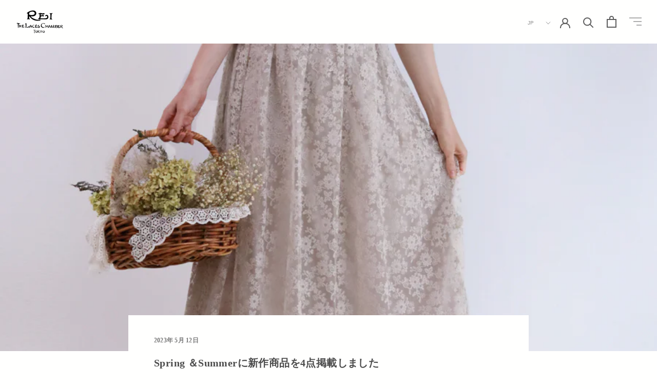

--- FILE ---
content_type: text/html; charset=utf-8
request_url: https://rei-tokyo.co.jp/blogs/news/spring-summer%E3%81%AB%E6%96%B0%E4%BD%9C%E5%95%86%E5%93%81%E3%82%924%E7%82%B9%E6%8E%B2%E8%BC%89%E3%81%97%E3%81%BE%E3%81%97%E3%81%9F
body_size: 43068
content:
<!doctype html>

<html class="no-js" lang="ja">
  <head>
    <meta charset="utf-8"> 
    <meta http-equiv="X-UA-Compatible" content="IE=edge,chrome=1">
    <meta name="viewport" content="width=device-width, initial-scale=1.0, height=device-height, minimum-scale=1.0, maximum-scale=1.0">
    <meta name="theme-color" content="">

    <title>
      Spring ＆Summerに新作商品を4点掲載しました &ndash; REI THE LACES CHAMBER
    </title><meta name="description" content="Online Store TOPページのNew Arrivalをご覧くださいませ。"><link rel="canonical" href="https://rei-tokyo.co.jp/blogs/news/spring-summer%e3%81%ab%e6%96%b0%e4%bd%9c%e5%95%86%e5%93%81%e3%82%924%e7%82%b9%e6%8e%b2%e8%bc%89%e3%81%97%e3%81%be%e3%81%97%e3%81%9f"><link rel="shortcut icon" href="//rei-tokyo.co.jp/cdn/shop/files/favicon_96x.png?v=1679467778" type="image/png"><meta property="og:type" content="article">
  <meta property="og:title" content="Spring ＆Summerに新作商品を4点掲載しました"><meta property="og:image" content="http://rei-tokyo.co.jp/cdn/shop/articles/06.jpg?v=1683870368">
    <meta property="og:image:secure_url" content="https://rei-tokyo.co.jp/cdn/shop/articles/06.jpg?v=1683870368">
    <meta property="og:image:width" content="900">
    <meta property="og:image:height" content="899"><meta property="og:description" content="Online Store TOPページのNew Arrivalをご覧くださいませ。"><meta property="og:url" content="https://rei-tokyo.co.jp/blogs/news/spring-summer%e3%81%ab%e6%96%b0%e4%bd%9c%e5%95%86%e5%93%81%e3%82%924%e7%82%b9%e6%8e%b2%e8%bc%89%e3%81%97%e3%81%be%e3%81%97%e3%81%9f">
<meta property="og:site_name" content="REI THE LACES CHAMBER"><meta name="twitter:card" content="summary"><meta name="twitter:title" content="Spring ＆Summerに新作商品を4点掲載しました">
  <meta name="twitter:description" content="Online Store TOPページのNew Arrivalをご覧くださいませ。"><meta name="twitter:image" content="https://rei-tokyo.co.jp/cdn/shop/articles/06_600x600_crop_center.jpg?v=1683870368">
    <style>
  @font-face {
  font-family: Jost;
  font-weight: 400;
  font-style: normal;
  font-display: fallback;
  src: url("//rei-tokyo.co.jp/cdn/fonts/jost/jost_n4.d47a1b6347ce4a4c9f437608011273009d91f2b7.woff2") format("woff2"),
       url("//rei-tokyo.co.jp/cdn/fonts/jost/jost_n4.791c46290e672b3f85c3d1c651ef2efa3819eadd.woff") format("woff");
}

  @font-face {
  font-family: Poppins;
  font-weight: 300;
  font-style: normal;
  font-display: fallback;
  src: url("//rei-tokyo.co.jp/cdn/fonts/poppins/poppins_n3.05f58335c3209cce17da4f1f1ab324ebe2982441.woff2") format("woff2"),
       url("//rei-tokyo.co.jp/cdn/fonts/poppins/poppins_n3.6971368e1f131d2c8ff8e3a44a36b577fdda3ff5.woff") format("woff");
}


  @font-face {
  font-family: Poppins;
  font-weight: 400;
  font-style: normal;
  font-display: fallback;
  src: url("//rei-tokyo.co.jp/cdn/fonts/poppins/poppins_n4.0ba78fa5af9b0e1a374041b3ceaadf0a43b41362.woff2") format("woff2"),
       url("//rei-tokyo.co.jp/cdn/fonts/poppins/poppins_n4.214741a72ff2596839fc9760ee7a770386cf16ca.woff") format("woff");
}

  @font-face {
  font-family: Poppins;
  font-weight: 300;
  font-style: italic;
  font-display: fallback;
  src: url("//rei-tokyo.co.jp/cdn/fonts/poppins/poppins_i3.8536b4423050219f608e17f134fe9ea3b01ed890.woff2") format("woff2"),
       url("//rei-tokyo.co.jp/cdn/fonts/poppins/poppins_i3.0f4433ada196bcabf726ed78f8e37e0995762f7f.woff") format("woff");
}

  @font-face {
  font-family: Poppins;
  font-weight: 400;
  font-style: italic;
  font-display: fallback;
  src: url("//rei-tokyo.co.jp/cdn/fonts/poppins/poppins_i4.846ad1e22474f856bd6b81ba4585a60799a9f5d2.woff2") format("woff2"),
       url("//rei-tokyo.co.jp/cdn/fonts/poppins/poppins_i4.56b43284e8b52fc64c1fd271f289a39e8477e9ec.woff") format("woff");
}


  :root {
    --heading-font-family : '游明朝','Yu Mincho',YuMincho,'Hiragino Mincho Pro',serif;
    --heading-font-weight : 600;
    --heading-font-style  : normal;

    --text-font-family : '游明朝','Yu Mincho',YuMincho,'Hiragino Mincho Pro',serif;
    --text-font-weight : 300;
    --text-font-style  : normal;

    --base-text-font-size   : 14px;
    --default-text-font-size: 14px;--background          : #fffffe;
    --background-rgb      : 255, 255, 254;
    --light-background    : #ffffff;
    --light-background-rgb: 255, 255, 255;
    --heading-color       : #4c4c4c;
    --text-color          : #4c4c4c;
    --text-color-rgb      : 76, 76, 76;
    --text-color-light    : #777777;
    --text-color-light-rgb: 119, 119, 119;
    --link-color          : #333333;
    --link-color-rgb      : 51, 51, 51;
    --border-color        : #e4e4e3;
    --border-color-rgb    : 228, 228, 227;

    --button-background    : #ffffff;
    --button-background-rgb: 255, 255, 255;
    --button-text-color    : #5c5c5c;

    --header-background       : #fffffe;
    --header-heading-color    : #5c5c5c;
    --header-light-text-color : #939393;
    --header-border-color     : #e7e7e6;

    --footer-background    : #fdfdfc;
    --footer-text-color    : #5c5c5c;
    --footer-heading-color : #5c5c5c;
    --footer-border-color  : #e5e5e4;

    --navigation-background      : #fdfdfc;
    --navigation-background-rgb  : 253, 253, 252;
    --navigation-text-color      : #5c5c5c;
    --navigation-text-color-light: rgba(92, 92, 92, 0.5);
    --navigation-border-color    : rgba(92, 92, 92, 0.25);

    --newsletter-popup-background     : #fdfdfc;
    --newsletter-popup-text-color     : #5c5c5c;
    --newsletter-popup-text-color-rgb : 92, 92, 92;

    --secondary-elements-background       : #fdfdfc;
    --secondary-elements-background-rgb   : 253, 253, 252;
    --secondary-elements-text-color       : #5c5c5c;
    --secondary-elements-text-color-light : rgba(92, 92, 92, 0.5);
    --secondary-elements-border-color     : rgba(92, 92, 92, 0.25);

    --product-sale-price-color    : #f94c43;
    --product-sale-price-color-rgb: 249, 76, 67;
    --product-star-rating: #f6a429;

    /* Shopify related variables */
    --payment-terms-background-color: #fffffe;

    /* Products */

    --horizontal-spacing-four-products-per-row: 40px;
        --horizontal-spacing-two-products-per-row : 40px;

    --vertical-spacing-four-products-per-row: 60px;
        --vertical-spacing-two-products-per-row : 75px;

    /* Animation */
    --drawer-transition-timing: cubic-bezier(0.645, 0.045, 0.355, 1);
    --header-base-height: 80px; /* We set a default for browsers that do not support CSS variables */

    /* Cursors */
    --cursor-zoom-in-svg    : url(//rei-tokyo.co.jp/cdn/shop/t/5/assets/cursor-zoom-in.svg?v=181903376673311986341702600774);
    --cursor-zoom-in-2x-svg : url(//rei-tokyo.co.jp/cdn/shop/t/5/assets/cursor-zoom-in-2x.svg?v=118258401558659773291702600774);
  }
</style>

<script>
  // IE11 does not have support for CSS variables, so we have to polyfill them
  if (!(((window || {}).CSS || {}).supports && window.CSS.supports('(--a: 0)'))) {
    const script = document.createElement('script');
    script.type = 'text/javascript';
    script.src = 'https://cdn.jsdelivr.net/npm/css-vars-ponyfill@2';
    script.onload = function() {
      cssVars({});
    };

    document.getElementsByTagName('head')[0].appendChild(script);
  }
</script>

    <script>window.performance && window.performance.mark && window.performance.mark('shopify.content_for_header.start');</script><meta name="facebook-domain-verification" content="euxa02an87bw2tsdva1lynrvrs1vns">
<meta id="shopify-digital-wallet" name="shopify-digital-wallet" content="/66299691291/digital_wallets/dialog">
<link rel="alternate" type="application/atom+xml" title="Feed" href="/blogs/news.atom" />
<link rel="alternate" hreflang="x-default" href="https://rei-tokyo.co.jp/blogs/news/spring-summer%E3%81%AB%E6%96%B0%E4%BD%9C%E5%95%86%E5%93%81%E3%82%924%E7%82%B9%E6%8E%B2%E8%BC%89%E3%81%97%E3%81%BE%E3%81%97%E3%81%9F">
<link rel="alternate" hreflang="en" href="https://rei-tokyo.co.jp/en/blogs/news/spring-summer%E3%81%AB%E6%96%B0%E4%BD%9C%E5%95%86%E5%93%81%E3%82%924%E7%82%B9%E6%8E%B2%E8%BC%89%E3%81%97%E3%81%BE%E3%81%97%E3%81%9F">
<link rel="alternate" hreflang="id" href="https://rei-tokyo.co.jp/id/blogs/news/spring-summer%E3%81%AB%E6%96%B0%E4%BD%9C%E5%95%86%E5%93%81%E3%82%924%E7%82%B9%E6%8E%B2%E8%BC%89%E3%81%97%E3%81%BE%E3%81%97%E3%81%9F">
<script async="async" src="/checkouts/internal/preloads.js?locale=ja-JP"></script>
<script id="shopify-features" type="application/json">{"accessToken":"bae69ac2c2500d7ac51186410326270f","betas":["rich-media-storefront-analytics"],"domain":"rei-tokyo.co.jp","predictiveSearch":false,"shopId":66299691291,"locale":"ja"}</script>
<script>var Shopify = Shopify || {};
Shopify.shop = "rei-tokyo.myshopify.com";
Shopify.locale = "ja";
Shopify.currency = {"active":"JPY","rate":"1.0"};
Shopify.country = "JP";
Shopify.theme = {"name":"Prestige_fix_calendar","id":163157279003,"schema_name":"Prestige","schema_version":"6.0.0","theme_store_id":855,"role":"main"};
Shopify.theme.handle = "null";
Shopify.theme.style = {"id":null,"handle":null};
Shopify.cdnHost = "rei-tokyo.co.jp/cdn";
Shopify.routes = Shopify.routes || {};
Shopify.routes.root = "/";</script>
<script type="module">!function(o){(o.Shopify=o.Shopify||{}).modules=!0}(window);</script>
<script>!function(o){function n(){var o=[];function n(){o.push(Array.prototype.slice.apply(arguments))}return n.q=o,n}var t=o.Shopify=o.Shopify||{};t.loadFeatures=n(),t.autoloadFeatures=n()}(window);</script>
<script id="shop-js-analytics" type="application/json">{"pageType":"article"}</script>
<script defer="defer" async type="module" src="//rei-tokyo.co.jp/cdn/shopifycloud/shop-js/modules/v2/client.init-shop-cart-sync_DLd17SO6.ja.esm.js"></script>
<script defer="defer" async type="module" src="//rei-tokyo.co.jp/cdn/shopifycloud/shop-js/modules/v2/chunk.common_Df7BE-Gc.esm.js"></script>
<script type="module">
  await import("//rei-tokyo.co.jp/cdn/shopifycloud/shop-js/modules/v2/client.init-shop-cart-sync_DLd17SO6.ja.esm.js");
await import("//rei-tokyo.co.jp/cdn/shopifycloud/shop-js/modules/v2/chunk.common_Df7BE-Gc.esm.js");

  window.Shopify.SignInWithShop?.initShopCartSync?.({"fedCMEnabled":true,"windoidEnabled":true});

</script>
<script>(function() {
  var isLoaded = false;
  function asyncLoad() {
    if (isLoaded) return;
    isLoaded = true;
    var urls = ["\/\/cdn.shopify.com\/proxy\/9734ef60216abe041d14bb25ac97bed38f7c8df25faa98ab62e16f8576fa0c59\/shippingmanagerprod.z11.web.core.windows.net\/rei-tokyo.myshopify.com_haiso_datetimespecific.js?v=20241226171429\u0026shop=rei-tokyo.myshopify.com\u0026sp-cache-control=cHVibGljLCBtYXgtYWdlPTkwMA"];
    for (var i = 0; i < urls.length; i++) {
      var s = document.createElement('script');
      s.type = 'text/javascript';
      s.async = true;
      s.src = urls[i];
      var x = document.getElementsByTagName('script')[0];
      x.parentNode.insertBefore(s, x);
    }
  };
  if(window.attachEvent) {
    window.attachEvent('onload', asyncLoad);
  } else {
    window.addEventListener('load', asyncLoad, false);
  }
})();</script>
<script id="__st">var __st={"a":66299691291,"offset":32400,"reqid":"9b2be052-ea50-4665-a591-94e912abaa64-1764792802","pageurl":"rei-tokyo.co.jp\/blogs\/news\/spring-summer%E3%81%AB%E6%96%B0%E4%BD%9C%E5%95%86%E5%93%81%E3%82%924%E7%82%B9%E6%8E%B2%E8%BC%89%E3%81%97%E3%81%BE%E3%81%97%E3%81%9F","s":"articles-605452599579","u":"7893c5c35943","p":"article","rtyp":"article","rid":605452599579};</script>
<script>window.ShopifyPaypalV4VisibilityTracking = true;</script>
<script id="captcha-bootstrap">!function(){'use strict';const t='contact',e='account',n='new_comment',o=[[t,t],['blogs',n],['comments',n],[t,'customer']],c=[[e,'customer_login'],[e,'guest_login'],[e,'recover_customer_password'],[e,'create_customer']],r=t=>t.map((([t,e])=>`form[action*='/${t}']:not([data-nocaptcha='true']) input[name='form_type'][value='${e}']`)).join(','),a=t=>()=>t?[...document.querySelectorAll(t)].map((t=>t.form)):[];function s(){const t=[...o],e=r(t);return a(e)}const i='password',u='form_key',d=['recaptcha-v3-token','g-recaptcha-response','h-captcha-response',i],f=()=>{try{return window.sessionStorage}catch{return}},m='__shopify_v',_=t=>t.elements[u];function p(t,e,n=!1){try{const o=window.sessionStorage,c=JSON.parse(o.getItem(e)),{data:r}=function(t){const{data:e,action:n}=t;return t[m]||n?{data:e,action:n}:{data:t,action:n}}(c);for(const[e,n]of Object.entries(r))t.elements[e]&&(t.elements[e].value=n);n&&o.removeItem(e)}catch(o){console.error('form repopulation failed',{error:o})}}const l='form_type',E='cptcha';function T(t){t.dataset[E]=!0}const w=window,h=w.document,L='Shopify',v='ce_forms',y='captcha';let A=!1;((t,e)=>{const n=(g='f06e6c50-85a8-45c8-87d0-21a2b65856fe',I='https://cdn.shopify.com/shopifycloud/storefront-forms-hcaptcha/ce_storefront_forms_captcha_hcaptcha.v1.5.2.iife.js',D={infoText:'hCaptchaによる保護',privacyText:'プライバシー',termsText:'利用規約'},(t,e,n)=>{const o=w[L][v],c=o.bindForm;if(c)return c(t,g,e,D).then(n);var r;o.q.push([[t,g,e,D],n]),r=I,A||(h.body.append(Object.assign(h.createElement('script'),{id:'captcha-provider',async:!0,src:r})),A=!0)});var g,I,D;w[L]=w[L]||{},w[L][v]=w[L][v]||{},w[L][v].q=[],w[L][y]=w[L][y]||{},w[L][y].protect=function(t,e){n(t,void 0,e),T(t)},Object.freeze(w[L][y]),function(t,e,n,w,h,L){const[v,y,A,g]=function(t,e,n){const i=e?o:[],u=t?c:[],d=[...i,...u],f=r(d),m=r(i),_=r(d.filter((([t,e])=>n.includes(e))));return[a(f),a(m),a(_),s()]}(w,h,L),I=t=>{const e=t.target;return e instanceof HTMLFormElement?e:e&&e.form},D=t=>v().includes(t);t.addEventListener('submit',(t=>{const e=I(t);if(!e)return;const n=D(e)&&!e.dataset.hcaptchaBound&&!e.dataset.recaptchaBound,o=_(e),c=g().includes(e)&&(!o||!o.value);(n||c)&&t.preventDefault(),c&&!n&&(function(t){try{if(!f())return;!function(t){const e=f();if(!e)return;const n=_(t);if(!n)return;const o=n.value;o&&e.removeItem(o)}(t);const e=Array.from(Array(32),(()=>Math.random().toString(36)[2])).join('');!function(t,e){_(t)||t.append(Object.assign(document.createElement('input'),{type:'hidden',name:u})),t.elements[u].value=e}(t,e),function(t,e){const n=f();if(!n)return;const o=[...t.querySelectorAll(`input[type='${i}']`)].map((({name:t})=>t)),c=[...d,...o],r={};for(const[a,s]of new FormData(t).entries())c.includes(a)||(r[a]=s);n.setItem(e,JSON.stringify({[m]:1,action:t.action,data:r}))}(t,e)}catch(e){console.error('failed to persist form',e)}}(e),e.submit())}));const S=(t,e)=>{t&&!t.dataset[E]&&(n(t,e.some((e=>e===t))),T(t))};for(const o of['focusin','change'])t.addEventListener(o,(t=>{const e=I(t);D(e)&&S(e,y())}));const B=e.get('form_key'),M=e.get(l),P=B&&M;t.addEventListener('DOMContentLoaded',(()=>{const t=y();if(P)for(const e of t)e.elements[l].value===M&&p(e,B);[...new Set([...A(),...v().filter((t=>'true'===t.dataset.shopifyCaptcha))])].forEach((e=>S(e,t)))}))}(h,new URLSearchParams(w.location.search),n,t,e,['guest_login'])})(!1,!0)}();</script>
<script integrity="sha256-52AcMU7V7pcBOXWImdc/TAGTFKeNjmkeM1Pvks/DTgc=" data-source-attribution="shopify.loadfeatures" defer="defer" src="//rei-tokyo.co.jp/cdn/shopifycloud/storefront/assets/storefront/load_feature-81c60534.js" crossorigin="anonymous"></script>
<script data-source-attribution="shopify.dynamic_checkout.dynamic.init">var Shopify=Shopify||{};Shopify.PaymentButton=Shopify.PaymentButton||{isStorefrontPortableWallets:!0,init:function(){window.Shopify.PaymentButton.init=function(){};var t=document.createElement("script");t.src="https://rei-tokyo.co.jp/cdn/shopifycloud/portable-wallets/latest/portable-wallets.ja.js",t.type="module",document.head.appendChild(t)}};
</script>
<script data-source-attribution="shopify.dynamic_checkout.buyer_consent">
  function portableWalletsHideBuyerConsent(e){var t=document.getElementById("shopify-buyer-consent"),n=document.getElementById("shopify-subscription-policy-button");t&&n&&(t.classList.add("hidden"),t.setAttribute("aria-hidden","true"),n.removeEventListener("click",e))}function portableWalletsShowBuyerConsent(e){var t=document.getElementById("shopify-buyer-consent"),n=document.getElementById("shopify-subscription-policy-button");t&&n&&(t.classList.remove("hidden"),t.removeAttribute("aria-hidden"),n.addEventListener("click",e))}window.Shopify?.PaymentButton&&(window.Shopify.PaymentButton.hideBuyerConsent=portableWalletsHideBuyerConsent,window.Shopify.PaymentButton.showBuyerConsent=portableWalletsShowBuyerConsent);
</script>
<script data-source-attribution="shopify.dynamic_checkout.cart.bootstrap">document.addEventListener("DOMContentLoaded",(function(){function t(){return document.querySelector("shopify-accelerated-checkout-cart, shopify-accelerated-checkout")}if(t())Shopify.PaymentButton.init();else{new MutationObserver((function(e,n){t()&&(Shopify.PaymentButton.init(),n.disconnect())})).observe(document.body,{childList:!0,subtree:!0})}}));
</script>

<script>window.performance && window.performance.mark && window.performance.mark('shopify.content_for_header.end');</script>

    <link rel="stylesheet" href="//rei-tokyo.co.jp/cdn/shop/t/5/assets/theme.css?v=31044195305812479801702600774">
    <link rel="stylesheet" href="https://unpkg.com/scroll-hint@1.1.10/css/scroll-hint.css">
    <script async src="https://unpkg.com/scroll-hint@1.1.10/js/scroll-hint.js"></script>

    <script>// This allows to expose several variables to the global scope, to be used in scripts
      window.theme = {
        pageType: "article",
        moneyFormat: "¥{{amount_no_decimals}}",
        moneyWithCurrencyFormat: "¥{{amount_no_decimals}} JPY",
        currencyCodeEnabled: false,
        productImageSize: "square",
        searchMode: "product,article",
        showPageTransition: true,
        showElementStaggering: true,
        showImageZooming: true
      };

      window.routes = {
        rootUrl: "\/",
        rootUrlWithoutSlash: '',
        cartUrl: "\/cart",
        cartAddUrl: "\/cart\/add",
        cartChangeUrl: "\/cart\/change",
        searchUrl: "\/search",
        productRecommendationsUrl: "\/recommendations\/products"
      };

      window.languages = {
        cartAddNote: "注文メモを追加",
        cartEditNote: "注文メモを変更",
        productImageLoadingError: "この画像を読み込めませんでした。 ページをリロードしてください。",
        productFormAddToCart: "カートに追加する",
        productFormUnavailable: "お取り扱いできません",
        productFormSoldOut: "売り切れ",
        shippingEstimatorOneResult: "1つのオプションが利用可能：",
        shippingEstimatorMoreResults: "{{count}}つのオプションが利用可能：",
        shippingEstimatorNoResults: "配送が見つかりませんでした"
      };

      window.lazySizesConfig = {
        loadHidden: false,
        hFac: 0.5,
        expFactor: 2,
        ricTimeout: 150,
        lazyClass: 'Image--lazyLoad',
        loadingClass: 'Image--lazyLoading',
        loadedClass: 'Image--lazyLoaded'
      };

      document.documentElement.className = document.documentElement.className.replace('no-js', 'js');
      document.documentElement.style.setProperty('--window-height', window.innerHeight + 'px');

      // We do a quick detection of some features (we could use Modernizr but for so little...)
      (function() {
        document.documentElement.className += ((window.CSS && window.CSS.supports('(position: sticky) or (position: -webkit-sticky)')) ? ' supports-sticky' : ' no-supports-sticky');
        document.documentElement.className += (window.matchMedia('(-moz-touch-enabled: 1), (hover: none)')).matches ? ' no-supports-hover' : ' supports-hover';
      }());

      
    </script>

    <script src="//rei-tokyo.co.jp/cdn/shop/t/5/assets/lazysizes.min.js?v=174358363404432586981702600774" async></script><script src="//rei-tokyo.co.jp/cdn/shop/t/5/assets/libs.min.js?v=26178543184394469741702600774" defer></script>
    <script src="//rei-tokyo.co.jp/cdn/shop/t/5/assets/theme.js?v=24122939957690793171702600774" defer></script>
    <script src="//rei-tokyo.co.jp/cdn/shop/t/5/assets/custom.js?v=183944157590872491501702600774" defer></script>

    <script>
      (function () {
        window.onpageshow = function() {
          if (window.theme.showPageTransition) {
            var pageTransition = document.querySelector('.PageTransition');

            if (pageTransition) {
              pageTransition.style.visibility = 'visible';
              pageTransition.style.opacity = '0';
            }
          }

          // When the page is loaded from the cache, we have to reload the cart content
          document.documentElement.dispatchEvent(new CustomEvent('cart:refresh', {
            bubbles: true
          }));
        };
      })();
    </script>

    
  <script type="application/ld+json">
  {
    "@context": "http://schema.org",
    "@type": "BlogPosting",
    "mainEntityOfPage": "/blogs/news/spring-summer%E3%81%AB%E6%96%B0%E4%BD%9C%E5%95%86%E5%93%81%E3%82%924%E7%82%B9%E6%8E%B2%E8%BC%89%E3%81%97%E3%81%BE%E3%81%97%E3%81%9F",
    "articleSection": "news",
    "keywords": "新商品入荷のお知らせ",
    "headline": "Spring ＆Summerに新作商品を4点掲載しました",
    "description": "Online Store TOPページのNew Arrivalをご覧くださいませ。",
    "dateCreated": "2023-05-12T14:46:07",
    "datePublished": "2023-05-12T14:46:07",
    "dateModified": "2023-05-12T14:46:07",
    "image": {
      "@type": "ImageObject",
      "url": "https://rei-tokyo.co.jp/cdn/shop/articles/06_1024x.jpg?v=1683870368",
      "image": "https://rei-tokyo.co.jp/cdn/shop/articles/06_1024x.jpg?v=1683870368",
      "name": "Spring ＆Summerに新作商品を4点掲載しました",
      "width": "1024",
      "height": "1024"
    },
    "author": {
      "@type": "Person",
      "name": "真実 安部",
      "givenName": "真実",
      "familyName": "安部"
    },
    "publisher": {
      "@type": "Organization",
      "name": "REI THE LACES CHAMBER"
    },
    "commentCount": 0,
    "comment": []
  }
  </script>



  <script type="application/ld+json">
  {
    "@context": "http://schema.org",
    "@type": "BreadcrumbList",
  "itemListElement": [{
      "@type": "ListItem",
      "position": 1,
      "name": "ホームページ",
      "item": "https://rei-tokyo.co.jp"
    },{
          "@type": "ListItem",
          "position": 2,
          "name": "news",
          "item": "https://rei-tokyo.co.jp/blogs/news"
        }, {
          "@type": "ListItem",
          "position": 3,
          "name": "news",
          "item": "https://rei-tokyo.co.jp/blogs/news/spring-summer%E3%81%AB%E6%96%B0%E4%BD%9C%E5%95%86%E5%93%81%E3%82%924%E7%82%B9%E6%8E%B2%E8%BC%89%E3%81%97%E3%81%BE%E3%81%97%E3%81%9F"
        }]
  }
  </script>

  

<!-- BEGIN app block: shopify://apps/lookfy-gallery/blocks/app-embed/596af5f6-9933-4730-95c2-f7d8d52a0c3e --><!-- BEGIN app snippet: javascript -->
<script type="text/javascript">
window.lfPageType??="article";
window.lfPageId??="";
window.lfHandle??="";
window.lfShopID??="66299691291";
window.lfShopUrl??="https://rei-tokyo.co.jp";
window.lfIsoCode??="ja";
window.lfCountry??="ja";
window.lfLanguages??=[{"shop_locale":{"locale":"ja","enabled":true,"primary":true,"published":true}},{"shop_locale":{"locale":"en","enabled":true,"primary":false,"published":true}},{"shop_locale":{"locale":"id","enabled":true,"primary":false,"published":true}}];
window.lfCurrencyFormat??="¥{{amount_no_decimals}} JPY";
window.lfMoneyFormat??="¥{{amount_no_decimals}}";
window.lfCartAdd??="/cart/add";
window.lfCartUrl??="/cart";
window.lfShopLang??={"sold_out":"Sold Out","load_more":"Load More","add_to_cart":"Add to Cart","badge_discount":"Off","choose_options":"Choose Options","add_all_to_cart":"Add All to Cart","add_to_cart_select":"Select {attribute_label}"};
window.lfShopTrans??=null;
window.lfCustomJs??=null;
window.lfCustomCss??=null;
window.lfPopupCss??=null;
window.lfTooltipPosition??="normal";
window.lfPlan??="free";
window.lfPlanDev??="";
window.lfHeading??=[];
window.lfStlFont??=null;
window.lfLibs??={};
</script><style data-shopify>.kt__header .kt__title { color: #4f4d4d; letter-spacing: -0.4px }


.lookfy-gallery .kt__header{ text-align: center;}</style><!-- END app snippet -->
<!-- END app block --><!-- BEGIN app block: shopify://apps/selling-periods/blocks/ruffruff-selling-periods/cfd736f7-552e-428a-9390-d35d2e7c8359 --><!-- BEGIN app snippet: vite-tag -->


  <script src="https://cdn.shopify.com/extensions/019a56b9-fab9-7c69-9ce3-9ebdf0170670/ruffruff-selling-periods-53/assets/entry-Bi-6imOZ.js" type="module" crossorigin="anonymous"></script>
  <link href="//cdn.shopify.com/extensions/019a56b9-fab9-7c69-9ce3-9ebdf0170670/ruffruff-selling-periods-53/assets/entry-ChZc9WuP.css" rel="stylesheet" type="text/css" media="all" />

<!-- END app snippet --><!-- BEGIN app snippet: vite-tag -->


<!-- END app snippet --><!-- BEGIN app snippet: settings-json -->
<style data-shopify>
  .ruffruff-selling-periods__product-message__after-selling-period {
    background-color: #918D88 !important;
    border: 1px solid #918D88 !important;
    color: #ffffff !important;
  }
  .ruffruff-selling-periods__product-message__before-selling-period {
    background-color: #918D88 !important;
    border: 1px solid #918D88 !important;
    color: #ffffff !important;
  }
  .ruffruff-selling-periods__product-message__during-selling-period {
    background-color: #918D88 !important;
    border: 1px solid #918D88 !important;
    color: #ffffff !important;
  }
</style>

<!-- cached at 1764792802 -->
<script id='ruffruff-selling-periods-settings-json' type='application/json'>{"productMessagePosition": "below"}</script>
<!-- END app snippet -->
<!-- END app block --><!-- BEGIN app block: shopify://apps/powerful-form-builder/blocks/app-embed/e4bcb1eb-35b2-42e6-bc37-bfe0e1542c9d --><script type="text/javascript" hs-ignore data-cookieconsent="ignore">
  var Globo = Globo || {};
  var globoFormbuilderRecaptchaInit = function(){};
  var globoFormbuilderHcaptchaInit = function(){};
  window.Globo.FormBuilder = window.Globo.FormBuilder || {};
  window.Globo.FormBuilder.shop = {"configuration":{"money_format":"¥{{amount_no_decimals}}"},"pricing":{"features":{"bulkOrderForm":false,"cartForm":false,"fileUpload":2,"removeCopyright":false,"restrictedEmailDomains":false}},"settings":{"copyright":"Powered by <a href=\"https://globosoftware.net\" target=\"_blank\">Globo</a> <a href=\"https://apps.shopify.com/form-builder-contact-form\" target=\"_blank\">Form Builder</a>","hideWaterMark":false,"reCaptcha":{"recaptchaType":"v2","siteKey":false,"languageCode":"en"},"scrollTop":false,"customCssCode":"","customCssEnabled":false,"additionalColumns":[]},"encryption_form_id":1,"url":"https://form.globosoftware.net/","CDN_URL":"https://dxo9oalx9qc1s.cloudfront.net"};

  if(window.Globo.FormBuilder.shop.settings.customCssEnabled && window.Globo.FormBuilder.shop.settings.customCssCode){
    const customStyle = document.createElement('style');
    customStyle.type = 'text/css';
    customStyle.innerHTML = window.Globo.FormBuilder.shop.settings.customCssCode;
    document.head.appendChild(customStyle);
  }

  window.Globo.FormBuilder.forms = [];
    
      
      
      
      window.Globo.FormBuilder.forms[107796] = {"107796":{"header":{"active":true,"title":"ドレスのご試着予約","description":"\u003cp\u003e\u003cbr\u003e\u003c\/p\u003e"},"elements":[{"id":"text","type":"text","label":"お名前","placeholder":"","description":"","limitCharacters":false,"characters":100,"hideLabel":false,"keepPositionLabel":false,"required":true,"ifHideLabel":false,"inputIcon":"","columnWidth":50},{"id":"phone","type":"phone","label":"お電話番号","placeholder":"","description":"","validatePhone":false,"onlyShowFlag":false,"defaultCountryCode":"us","limitCharacters":false,"characters":100,"hideLabel":false,"keepPositionLabel":false,"required":true,"ifHideLabel":false,"inputIcon":"","columnWidth":50},{"id":"email","type":"email","label":"メールアドレス","placeholder":"","description":"","limitCharacters":false,"characters":100,"hideLabel":false,"keepPositionLabel":false,"required":true,"ifHideLabel":false,"inputIcon":"","columnWidth":100},{"id":"datetime","type":"datetime","label":"ご来店第一希望時間","placeholder":"","description":"","hideLabel":false,"keepPositionLabel":false,"required":false,"ifHideLabel":false,"format":"date-and-time","otherLang":false,"localization":"es","date-format":"Y-m-d","time-format":"24h","isLimitDate":false,"limitDateType":"disablingDates","limitDateSpecificEnabled":false,"limitDateSpecificDates":"","limitDateRangeEnabled":false,"limitDateRangeDates":"","limitDateDOWEnabled":false,"limitDateDOWDates":["saturday","sunday"],"inputIcon":"","columnWidth":50},{"id":"datetime-2","type":"datetime","label":"ご来店第二希望時間","placeholder":"","description":"","hideLabel":false,"keepPositionLabel":false,"required":false,"ifHideLabel":false,"format":"date-and-time","otherLang":false,"localization":"es","date-format":"Y-m-d","time-format":"24h","isLimitDate":false,"limitDateType":"disablingDates","limitDateSpecificEnabled":false,"limitDateSpecificDates":"","limitDateRangeEnabled":false,"limitDateRangeDates":"","limitDateDOWEnabled":false,"limitDateDOWDates":["saturday","sunday"],"inputIcon":"","columnWidth":50},{"id":"textarea","type":"textarea","label":"お問い合わせ内容","placeholder":"","description":"","limitCharacters":false,"characters":100,"hideLabel":false,"keepPositionLabel":false,"required":false,"ifHideLabel":false,"columnWidth":100}],"add-elements":null,"footer":{"description":"\u003cp class=\"ql-align-justify\"\u003e内容にお間違いがないかご確認の上、送信ボタンをクリックしてください。\u003c\/p\u003e","previousText":"Previous","nextText":"Next","submitText":"送信","resetButton":false,"resetButtonText":"Reset","submitFullWidth":true,"submitAlignment":"center"},"mail":{"admin":null,"customer":{"enable":true,"emailType":"elementEmail","selectEmail":"onlyEmail","emailId":"email","emailConditional":false,"note":"You can use variables which will help you create a dynamic content","subject":"【REI】 お問い合わせありがとうございました","content":"\u003cp\u003eREIオンラインストアよりドレス試着予約のお問い合わせありがとうございました。\u003cbr \/\u003e内容を確認の上、お電話またはメールにてご返答いたします。\u003c\/p\u003e\n\u003cp\u003e※本メールはシステムによる自動返信にです。\u003c\/p\u003e\n\u003cp\u003eお名前：{{text}}\u003cbr \/\u003eお電話番号：{{phone}}\u003cbr \/\u003eメールアドレス：{{email}}\u003cbr \/\u003eご来店第一希望時間：{{datetime}}\u003cbr \/\u003eご来店第二希望時間：{{datetime-2}}\u003cbr \/\u003eお問い合わせ内容：{{textarea}\u003c\/p\u003e\n\u003cp\u003eーーーーーーーーーーーーーーーーーーー\u003cbr \/\u003eREI THE LACES CHAMBER日本橋店\u003cbr \/\u003e〒103-0002　東京都中央区日本橋馬喰町1-6-8 1F\u003cbr \/\u003e営業日　平日9：00～17：00\u003cbr \/\u003eTel:03-6661-7105\u003c\/p\u003e\n\u003cp\u003e\u0026nbsp;\u003c\/p\u003e","islimitWidth":false,"maxWidth":"600"}},"appearance":{"layout":"boxed","width":600,"style":"classic","mainColor":"rgba(85,85,85,1)","headingColor":"rgba(85,85,85,1)","labelColor":"rgba(85,85,85,1)","descriptionColor":"#6c757d","optionColor":"rgba(85,85,85,1)","paragraphColor":"rgba(85,85,85,1)","paragraphBackground":"#fff","background":"color","backgroundColor":"#FFF","backgroundImage":"","backgroundImageAlignment":"middle","floatingIcon":"\u003csvg aria-hidden=\"true\" focusable=\"false\" data-prefix=\"far\" data-icon=\"envelope\" class=\"svg-inline--fa fa-envelope fa-w-16\" role=\"img\" xmlns=\"http:\/\/www.w3.org\/2000\/svg\" viewBox=\"0 0 512 512\"\u003e\u003cpath fill=\"currentColor\" d=\"M464 64H48C21.49 64 0 85.49 0 112v288c0 26.51 21.49 48 48 48h416c26.51 0 48-21.49 48-48V112c0-26.51-21.49-48-48-48zm0 48v40.805c-22.422 18.259-58.168 46.651-134.587 106.49-16.841 13.247-50.201 45.072-73.413 44.701-23.208.375-56.579-31.459-73.413-44.701C106.18 199.465 70.425 171.067 48 152.805V112h416zM48 400V214.398c22.914 18.251 55.409 43.862 104.938 82.646 21.857 17.205 60.134 55.186 103.062 54.955 42.717.231 80.509-37.199 103.053-54.947 49.528-38.783 82.032-64.401 104.947-82.653V400H48z\"\u003e\u003c\/path\u003e\u003c\/svg\u003e","floatingText":"","displayOnAllPage":false,"position":"bottom right","formType":"normalForm","newTemplate":true},"reCaptcha":{"enable":false,"note":"Please make sure that you have set Google reCaptcha v2 Site key and Secret key in \u003ca href=\"\/admin\/settings\"\u003eSettings\u003c\/a\u003e"},"errorMessage":{"required":"必須項目に未入力の箇所がございます","invalid":"正しく入力してください","invalidName":"正しい名前を入力してください","invalidEmail":"正しいメールアドレスを入力してください","invalidURL":"正しいURLを入力してください","invalidPhone":"正しいお電話番号を入力してください","invalidNumber":"正しい数字を入力してください","invalidPassword":"正しいパスワードを入力してください","confirmPasswordNotMatch":"パスワードの再入力が正しくありません","customerAlreadyExists":"このメールアドレスをすでに利用されています","fileSizeLimit":"ファイルサイズが大きすぎます","fileNotAllowed":"File extension not allowed","requiredCaptcha":"","requiredProducts":"Please select product","limitQuantity":"The number of products left in stock has been exceeded","shopifyInvalidPhone":"正しい電話番号を入力してください","shopifyPhoneHasAlready":"phone - Phone has already been taken","shopifyInvalidProvice":"addresses.province - is not valid","otherError":"何か不具合が発生しました。再度やり直してください。"},"afterSubmit":{"action":"clearForm","message":"\u003cp\u003eお問い合わせありがとうございました。\u003cbr \/\u003e3営業日以内にご返答いたします。\u003c\/p\u003e","redirectUrl":"","enableGa":false,"gaEventCategory":"Form Builder by Globo","gaEventAction":"Submit","gaEventLabel":"Contact us form","enableFpx":false,"fpxTrackerName":""},"integration":{"shopify":{"createAccount":false,"ifExist":"returnError","showMessage":true,"messageRedirectToLogin":"You already registered. Click \u003ca href=\"\/account\/login\"\u003ehere\u003c\/a\u003e to login","sendEmailInvite":false,"acceptsMarketing":false,"overwriteCustomerExisting":true,"note":"Learn \u003ca href=\"https:\/\/www.google.com\/\" target=\"_blank\"\u003ehow to connect\u003c\/a\u003e form elements to Shopify customer data","integrationElements":{"text":"additional.your_name","phone":"phone","email":"email","datetime":"additional.date_time","datetime-2":"additional.date_time_1","textarea":"additional.message"}},"mailChimp":{"loading":"","enable":false,"list":false,"note":"Learn \u003ca href=\"https:\/\/www.google.com\/\" target=\"_blank\"\u003ehow to connect\u003c\/a\u003e form elements to Mailchimp subscriber data","integrationElements":[]},"klaviyo":{"loading":"","enable":false,"list":false,"note":"Learn \u003ca href=\"https:\/\/www.google.com\/\" target=\"_blank\"\u003ehow to connect\u003c\/a\u003e form elements to Klaviyo subscriber data","integrationElements":{"klaviyoemail":"","first_name":{"val":"","option":""},"last_name":{"val":"","option":""},"title":{"val":"","option":""},"organization":{"val":"","option":""},"phone_number":{"val":"","option":""},"address1":{"val":"","option":""},"address2":{"val":"","option":""},"city":{"val":"","option":""},"region":{"val":"","option":""},"zip":{"val":"","option":""},"country":{"val":"","option":""},"latitude":{"val":"","option":""},"longitude":{"val":"","option":""}}},"zapier":{"enable":false,"webhookUrl":""},"hubspot":{"loading":"","enable":false,"list":false,"integrationElements":[]},"omnisend":{"loading":"","enable":false,"integrationElements":{"email":{"val":"","option":""},"firstName":{"val":"","option":""},"lastName":{"val":"","option":""},"status":{"val":"","option":""},"country":{"val":"","option":""},"state":{"val":"","option":""},"city":{"val":"","option":""},"phone":{"val":"","option":""},"postalCode":{"val":"","option":""},"gender":{"val":"","option":""},"birthdate":{"val":"","option":""},"tags":{"val":"","option":""},"customProperties1":{"val":"","option":""},"customProperties2":{"val":"","option":""},"customProperties3":{"val":"","option":""},"customProperties4":{"val":"","option":""},"customProperties5":{"val":"","option":""}}},"getresponse":{"loading":"","enable":false,"list":false,"integrationElements":{"email":{"val":"","option":""},"name":{"val":"","option":""},"gender":{"val":"","option":""},"birthdate":{"val":"","option":""},"company":{"val":"","option":""},"city":{"val":"","option":""},"state":{"val":"","option":""},"street":{"val":"","option":""},"postal_code":{"val":"","option":""},"country":{"val":"","option":""},"phone":{"val":"","option":""},"fax":{"val":"","option":""},"comment":{"val":"","option":""},"ref":{"val":"","option":""},"url":{"val":"","option":""},"tags":{"val":"","option":""},"dayOfCycle":{"val":"","option":""},"scoring":{"val":"","option":""}}},"sendinblue":{"loading":"","enable":false,"list":false,"integrationElements":[]},"campaignmonitor":{"loading":"","enable":false,"list":false,"integrationElements":[]},"activecampaign":{"loading":"","enable":false,"list":[],"integrationElements":[]},"googleCalendar":{"loading":"","enable":false,"list":"","integrationElements":{"starttime":"","endtime":"","summary":"","location":"","description":"","attendees":""}},"googleSheet":{"loading":"","enable":false,"spreadsheetdestination":"","listFields":["datetime","phone"],"submissionIp":false}},"accountPage":{"showAccountDetail":false,"registrationPage":false,"editAccountPage":false,"header":"Header","active":false,"title":"Account details","headerDescription":"Fill out the form to change account information","afterUpdate":"Message after update","message":"\u003ch5\u003eAccount edited successfully!\u003c\/h5\u003e","footer":"Footer","updateText":"Update","footerDescription":""},"publish":{"requiredLogin":false,"requiredLoginMessage":"Please \u003ca href='\/account\/login' title='login'\u003elogin\u003c\/a\u003e to continue","publishType":"embedCode","embedCode":"\u003cdiv class=\"globo-formbuilder\" data-id=\"MTA3Nzk2\"\u003e\u003c\/div\u003e","shortCode":"{formbuilder:MTA3Nzk2}","popup":"\u003cbutton class=\"globo-formbuilder-open\" data-id=\"MTA3Nzk2\"\u003eOpen form\u003c\/button\u003e","lightbox":"\u003cdiv class=\"globo-form-publish-modal lightbox hidden\" data-id=\"MTA3Nzk2\"\u003e\u003cdiv class=\"globo-form-modal-content\"\u003e\u003cdiv class=\"globo-formbuilder\" data-id=\"MTA3Nzk2\"\u003e\u003c\/div\u003e\u003c\/div\u003e\u003c\/div\u003e","enableAddShortCode":true,"selectPage":"112219685147","selectPositionOnPage":"bottom","selectTime":"forever","setCookie":"1","setCookieHours":"1","setCookieWeeks":"1"},"isStepByStepForm":false,"html":"\n\u003cdiv class=\"globo-form boxed-form globo-form-id-107796\"\u003e\n\u003cstyle\u003e\n.globo-form-id-107796 .globo-form-app{\n    max-width: 600px;\n    width: -webkit-fill-available;\n    \n    background-color: #FFF;\n    \n    \n}\n\n.globo-form-id-107796 .globo-form-app .globo-heading{\n    color: rgba(85,85,85,1)\n}\n.globo-form-id-107796 .globo-form-app .globo-description,\n.globo-form-id-107796 .globo-form-app .header .globo-description{\n    color: #6c757d\n}\n.globo-form-id-107796 .globo-form-app .globo-label,\n.globo-form-id-107796 .globo-form-app .globo-form-control label.globo-label,\n.globo-form-id-107796 .globo-form-app .globo-form-control label.globo-label span.label-content{\n    color: rgba(85,85,85,1);\n    text-align: left !important;\n}\n.globo-form-id-107796 .globo-form-app .globo-label.globo-position-label{\n    height: 20px !important;\n}\n.globo-form-id-107796 .globo-form-app .globo-form-control .help-text.globo-description{\n    color: #6c757d\n}\n.globo-form-id-107796 .globo-form-app .globo-form-control .checkbox-wrapper .globo-option,\n.globo-form-id-107796 .globo-form-app .globo-form-control .radio-wrapper .globo-option\n{\n    color: rgba(85,85,85,1)\n}\n.globo-form-id-107796 .globo-form-app .footer{\n    text-align:center;\n}\n.globo-form-id-107796 .globo-form-app .footer button{\n    border:1px solid rgba(85,85,85,1);\n    \n        width:100%;\n    \n}\n.globo-form-id-107796 .globo-form-app .footer button.submit,\n.globo-form-id-107796 .globo-form-app .footer button.checkout,\n.globo-form-id-107796 .globo-form-app .footer button.action.loading .spinner{\n    background-color: rgba(85,85,85,1);\n    color : #ffffff;\n}\n.globo-form-id-107796 .globo-form-app .globo-form-control .star-rating\u003efieldset:not(:checked)\u003elabel:before {\n    content: url('data:image\/svg+xml; utf8, \u003csvg aria-hidden=\"true\" focusable=\"false\" data-prefix=\"far\" data-icon=\"star\" class=\"svg-inline--fa fa-star fa-w-18\" role=\"img\" xmlns=\"http:\/\/www.w3.org\/2000\/svg\" viewBox=\"0 0 576 512\"\u003e\u003cpath fill=\"rgba(85,85,85,1)\" d=\"M528.1 171.5L382 150.2 316.7 17.8c-11.7-23.6-45.6-23.9-57.4 0L194 150.2 47.9 171.5c-26.2 3.8-36.7 36.1-17.7 54.6l105.7 103-25 145.5c-4.5 26.3 23.2 46 46.4 33.7L288 439.6l130.7 68.7c23.2 12.2 50.9-7.4 46.4-33.7l-25-145.5 105.7-103c19-18.5 8.5-50.8-17.7-54.6zM388.6 312.3l23.7 138.4L288 385.4l-124.3 65.3 23.7-138.4-100.6-98 139-20.2 62.2-126 62.2 126 139 20.2-100.6 98z\"\u003e\u003c\/path\u003e\u003c\/svg\u003e');\n}\n.globo-form-id-107796 .globo-form-app .globo-form-control .star-rating\u003efieldset\u003einput:checked ~ label:before {\n    content: url('data:image\/svg+xml; utf8, \u003csvg aria-hidden=\"true\" focusable=\"false\" data-prefix=\"fas\" data-icon=\"star\" class=\"svg-inline--fa fa-star fa-w-18\" role=\"img\" xmlns=\"http:\/\/www.w3.org\/2000\/svg\" viewBox=\"0 0 576 512\"\u003e\u003cpath fill=\"rgba(85,85,85,1)\" d=\"M259.3 17.8L194 150.2 47.9 171.5c-26.2 3.8-36.7 36.1-17.7 54.6l105.7 103-25 145.5c-4.5 26.3 23.2 46 46.4 33.7L288 439.6l130.7 68.7c23.2 12.2 50.9-7.4 46.4-33.7l-25-145.5 105.7-103c19-18.5 8.5-50.8-17.7-54.6L382 150.2 316.7 17.8c-11.7-23.6-45.6-23.9-57.4 0z\"\u003e\u003c\/path\u003e\u003c\/svg\u003e');\n}\n.globo-form-id-107796 .globo-form-app .globo-form-control .star-rating\u003efieldset:not(:checked)\u003elabel:hover:before,\n.globo-form-id-107796 .globo-form-app .globo-form-control .star-rating\u003efieldset:not(:checked)\u003elabel:hover ~ label:before{\n    content : url('data:image\/svg+xml; utf8, \u003csvg aria-hidden=\"true\" focusable=\"false\" data-prefix=\"fas\" data-icon=\"star\" class=\"svg-inline--fa fa-star fa-w-18\" role=\"img\" xmlns=\"http:\/\/www.w3.org\/2000\/svg\" viewBox=\"0 0 576 512\"\u003e\u003cpath fill=\"rgba(85,85,85,1)\" d=\"M259.3 17.8L194 150.2 47.9 171.5c-26.2 3.8-36.7 36.1-17.7 54.6l105.7 103-25 145.5c-4.5 26.3 23.2 46 46.4 33.7L288 439.6l130.7 68.7c23.2 12.2 50.9-7.4 46.4-33.7l-25-145.5 105.7-103c19-18.5 8.5-50.8-17.7-54.6L382 150.2 316.7 17.8c-11.7-23.6-45.6-23.9-57.4 0z\"\u003e\u003c\/path\u003e\u003c\/svg\u003e')\n}\n.globo-form-id-107796 .globo-form-app .globo-form-control .radio-wrapper .radio-input:checked ~ .radio-label:after {\n    background: rgba(85,85,85,1);\n    background: radial-gradient(rgba(85,85,85,1) 40%, #fff 45%);\n}\n.globo-form-id-107796 .globo-form-app .globo-form-control .checkbox-wrapper .checkbox-input:checked ~ .checkbox-label:before {\n    border-color: rgba(85,85,85,1);\n    box-shadow: 0 4px 6px rgba(50,50,93,0.11), 0 1px 3px rgba(0,0,0,0.08);\n    background-color: rgba(85,85,85,1);\n}\n.globo-form-id-107796 .globo-form-app .step.-completed .step__number,\n.globo-form-id-107796 .globo-form-app .line.-progress,\n.globo-form-id-107796 .globo-form-app .line.-start{\n    background-color: rgba(85,85,85,1);\n}\n.globo-form-id-107796 .globo-form-app .checkmark__check,\n.globo-form-id-107796 .globo-form-app .checkmark__circle{\n    stroke: rgba(85,85,85,1);\n}\n.globo-form-id-107796 .floating-button{\n    background-color: rgba(85,85,85,1);\n}\n.globo-form-id-107796 .globo-form-app .globo-form-control .checkbox-wrapper .checkbox-input ~ .checkbox-label:before,\n.globo-form-app .globo-form-control .radio-wrapper .radio-input ~ .radio-label:after{\n    border-color : rgba(85,85,85,1);\n}\n.globo-form-id-107796 .flatpickr-day.selected, \n.globo-form-id-107796 .flatpickr-day.startRange, \n.globo-form-id-107796 .flatpickr-day.endRange, \n.globo-form-id-107796 .flatpickr-day.selected.inRange, \n.globo-form-id-107796 .flatpickr-day.startRange.inRange, \n.globo-form-id-107796 .flatpickr-day.endRange.inRange, \n.globo-form-id-107796 .flatpickr-day.selected:focus, \n.globo-form-id-107796 .flatpickr-day.startRange:focus, \n.globo-form-id-107796 .flatpickr-day.endRange:focus, \n.globo-form-id-107796 .flatpickr-day.selected:hover, \n.globo-form-id-107796 .flatpickr-day.startRange:hover, \n.globo-form-id-107796 .flatpickr-day.endRange:hover, \n.globo-form-id-107796 .flatpickr-day.selected.prevMonthDay, \n.globo-form-id-107796 .flatpickr-day.startRange.prevMonthDay, \n.globo-form-id-107796 .flatpickr-day.endRange.prevMonthDay, \n.globo-form-id-107796 .flatpickr-day.selected.nextMonthDay, \n.globo-form-id-107796 .flatpickr-day.startRange.nextMonthDay, \n.globo-form-id-107796 .flatpickr-day.endRange.nextMonthDay {\n    background: rgba(85,85,85,1);\n    border-color: rgba(85,85,85,1);\n}\n.globo-form-id-107796 .globo-paragraph,\n.globo-form-id-107796 .globo-paragraph * {\n    background: #fff !important;\n    color: rgba(85,85,85,1) !important;\n    width: 100%!important;\n}\n\u003c\/style\u003e\n\u003cdiv class=\"globo-form-app boxed-layout\"\u003e\n    \u003cdiv class=\"header dismiss hidden\" onclick=\"Globo.FormBuilder.closeModalForm(this)\"\u003e\n        \u003csvg viewBox=\"0 0 20 20\" class=\"\" focusable=\"false\" aria-hidden=\"true\"\u003e\u003cpath d=\"M11.414 10l4.293-4.293a.999.999 0 1 0-1.414-1.414L10 8.586 5.707 4.293a.999.999 0 1 0-1.414 1.414L8.586 10l-4.293 4.293a.999.999 0 1 0 1.414 1.414L10 11.414l4.293 4.293a.997.997 0 0 0 1.414 0 .999.999 0 0 0 0-1.414L11.414 10z\" fill-rule=\"evenodd\"\u003e\u003c\/path\u003e\u003c\/svg\u003e\n    \u003c\/div\u003e\n    \u003cform class=\"g-container\" novalidate action=\"\/api\/front\/form\/107796\/send\" method=\"POST\" enctype=\"multipart\/form-data\" data-id=107796\u003e\n        \n            \n            \u003cdiv class=\"header\"\u003e\n                \u003ch3 class=\"title globo-heading\"\u003eドレスのご試着予約\u003c\/h3\u003e\n                \n            \u003c\/div\u003e\n            \n        \n        \n            \u003cdiv class=\"content flex-wrap block-container\" data-id=107796\u003e\n                \n                    \n                        \n\n\n\n\n\n\n\n\n\n\u003cdiv class=\"globo-form-control layout-2-column\" \u003e\n    \u003clabel for=\"107796-text\" class=\"classic-label globo-label \"\u003e\u003cspan class=\"label-content\" data-label=\"お名前\"\u003eお名前\u003c\/span\u003e\u003cspan class=\"text-danger text-smaller\"\u003e *\u003c\/span\u003e\u003c\/label\u003e\n    \u003cdiv class=\"globo-form-input\"\u003e\n        \n        \u003cinput type=\"text\"  data-type=\"text\" class=\"classic-input\" id=\"107796-text\" name=\"text\" placeholder=\"\" presence  \u003e\n    \u003c\/div\u003e\n    \n    \u003csmall class=\"messages\"\u003e\u003c\/small\u003e\n\u003c\/div\u003e\n\n\n                    \n                \n                    \n                        \n\n\n\n\n\n\n\n\n\n\u003cdiv class=\"globo-form-control layout-2-column\" \u003e\n    \u003clabel for=\"107796-phone\" class=\"classic-label globo-label \"\u003e\u003cspan class=\"label-content\" data-label=\"お電話番号\"\u003eお電話番号\u003c\/span\u003e\u003cspan class=\"text-danger text-smaller\"\u003e *\u003c\/span\u003e\u003c\/label\u003e\n    \u003cdiv class=\"globo-form-input\"\u003e\n        \n        \u003cinput type=\"text\"  data-type=\"phone\" class=\"classic-input\" id=\"107796-phone\" name=\"phone\" placeholder=\"\" presence    default-country-code=\"us\"\u003e\n    \u003c\/div\u003e\n    \n    \u003csmall class=\"messages\"\u003e\u003c\/small\u003e\n\u003c\/div\u003e\n\n\n                    \n                \n                    \n                        \n\n\n\n\n\n\n\n\n\n\u003cdiv class=\"globo-form-control layout-1-column\" \u003e\n    \u003clabel for=\"107796-email\" class=\"classic-label globo-label \"\u003e\u003cspan class=\"label-content\" data-label=\"メールアドレス\"\u003eメールアドレス\u003c\/span\u003e\u003cspan class=\"text-danger text-smaller\"\u003e *\u003c\/span\u003e\u003c\/label\u003e\n    \u003cdiv class=\"globo-form-input\"\u003e\n        \n        \u003cinput type=\"text\"  data-type=\"email\" class=\"classic-input\" id=\"107796-email\" name=\"email\" placeholder=\"\" presence  \u003e\n    \u003c\/div\u003e\n    \n    \u003csmall class=\"messages\"\u003e\u003c\/small\u003e\n\u003c\/div\u003e\n\n\n                    \n                \n                    \n                        \n\n\n\n\n\n\n\n\n\n\u003cdiv class=\"globo-form-control layout-2-column\" \u003e\n    \u003clabel for=\"107796-datetime\" class=\"classic-label globo-label \"\u003e\u003cspan class=\"label-content\" data-label=\"ご来店第一希望時間\"\u003eご来店第一希望時間\u003c\/span\u003e\u003cspan\u003e\u003c\/span\u003e\u003c\/label\u003e\n    \u003cdiv class=\"globo-form-input\"\u003e\n        \n        \u003cinput \n            type=\"text\" \n            autocomplete=\"off\"\n             \n            data-type=\"datetime\" \n            class=\"classic-input\" \n            id=\"107796-datetime\" \n            name=\"datetime\" \n            placeholder=\"\" \n             \n            data-format=\"date-and-time\" \n             \n            dataDateFormat=\"Y-m-d\" \n            dataTimeFormat=\"24h\" \n            \n        \u003e\n    \u003c\/div\u003e\n    \n    \u003csmall class=\"messages\"\u003e\u003c\/small\u003e\n\u003c\/div\u003e\n\n\n                    \n                \n                    \n                        \n\n\n\n\n\n\n\n\n\n\u003cdiv class=\"globo-form-control layout-2-column\" \u003e\n    \u003clabel for=\"107796-datetime-2\" class=\"classic-label globo-label \"\u003e\u003cspan class=\"label-content\" data-label=\"ご来店第二希望時間\"\u003eご来店第二希望時間\u003c\/span\u003e\u003cspan\u003e\u003c\/span\u003e\u003c\/label\u003e\n    \u003cdiv class=\"globo-form-input\"\u003e\n        \n        \u003cinput \n            type=\"text\" \n            autocomplete=\"off\"\n             \n            data-type=\"datetime\" \n            class=\"classic-input\" \n            id=\"107796-datetime-2\" \n            name=\"datetime-2\" \n            placeholder=\"\" \n             \n            data-format=\"date-and-time\" \n             \n            dataDateFormat=\"Y-m-d\" \n            dataTimeFormat=\"24h\" \n            \n        \u003e\n    \u003c\/div\u003e\n    \n    \u003csmall class=\"messages\"\u003e\u003c\/small\u003e\n\u003c\/div\u003e\n\n\n                    \n                \n                    \n                        \n\n\n\n\n\n\n\n\n\n\u003cdiv class=\"globo-form-control layout-1-column\" \u003e\n    \u003clabel for=\"107796-textarea\" class=\"classic-label globo-label \"\u003e\u003cspan class=\"label-content\" data-label=\"お問い合わせ内容\"\u003eお問い合わせ内容\u003c\/span\u003e\u003cspan\u003e\u003c\/span\u003e\u003c\/label\u003e\n    \u003ctextarea id=\"107796-textarea\"  data-type=\"textarea\" class=\"classic-input\" rows=\"3\" name=\"textarea\" placeholder=\"\"   \u003e\u003c\/textarea\u003e\n    \n    \u003csmall class=\"messages\"\u003e\u003c\/small\u003e\n\u003c\/div\u003e\n\n\n                    \n                \n                \n            \u003c\/div\u003e\n            \n                \n                    \u003cp style=\"text-align: right;font-size:small;display: block !important;\"\u003ePowered by \u003ca href=\"https:\/\/globosoftware.net\" target=\"_blank\"\u003eGlobo\u003c\/a\u003e \u003ca href=\"https:\/\/apps.shopify.com\/form-builder-contact-form\" target=\"_blank\"\u003eForm Builder\u003c\/a\u003e\u003c\/p\u003e\n                \n            \n            \u003cdiv class=\"message error\" data-other-error=\"何か不具合が発生しました。再度やり直してください。\"\u003e\n                \u003cdiv class=\"content\"\u003e\u003c\/div\u003e\n                \u003cdiv class=\"dismiss\" onclick=\"Globo.FormBuilder.dismiss(this)\"\u003e\n                    \u003csvg viewBox=\"0 0 20 20\" class=\"\" focusable=\"false\" aria-hidden=\"true\"\u003e\u003cpath d=\"M11.414 10l4.293-4.293a.999.999 0 1 0-1.414-1.414L10 8.586 5.707 4.293a.999.999 0 1 0-1.414 1.414L8.586 10l-4.293 4.293a.999.999 0 1 0 1.414 1.414L10 11.414l4.293 4.293a.997.997 0 0 0 1.414 0 .999.999 0 0 0 0-1.414L11.414 10z\" fill-rule=\"evenodd\"\u003e\u003c\/path\u003e\u003c\/svg\u003e\n                \u003c\/div\u003e\n            \u003c\/div\u003e\n            \u003cdiv class=\"message warning\" data-other-error=\"何か不具合が発生しました。再度やり直してください。\"\u003e\n                \u003cdiv class=\"content\"\u003e\u003c\/div\u003e\n                \u003cdiv class=\"dismiss\" onclick=\"Globo.FormBuilder.dismiss(this)\"\u003e\n                    \u003csvg viewBox=\"0 0 20 20\" class=\"\" focusable=\"false\" aria-hidden=\"true\"\u003e\u003cpath d=\"M11.414 10l4.293-4.293a.999.999 0 1 0-1.414-1.414L10 8.586 5.707 4.293a.999.999 0 1 0-1.414 1.414L8.586 10l-4.293 4.293a.999.999 0 1 0 1.414 1.414L10 11.414l4.293 4.293a.997.997 0 0 0 1.414 0 .999.999 0 0 0 0-1.414L11.414 10z\" fill-rule=\"evenodd\"\u003e\u003c\/path\u003e\u003c\/svg\u003e\n                \u003c\/div\u003e\n            \u003c\/div\u003e\n            \n                \n                \u003cdiv class=\"message success\"\u003e\n                    \u003cdiv class=\"content\"\u003e\u003cp\u003eお問い合わせありがとうございました。\u003cbr \/\u003e3営業日以内にご返答いたします。\u003c\/p\u003e\u003c\/div\u003e\n                    \u003cdiv class=\"dismiss\" onclick=\"Globo.FormBuilder.dismiss(this)\"\u003e\n                        \u003csvg viewBox=\"0 0 20 20\" class=\"\" focusable=\"false\" aria-hidden=\"true\"\u003e\u003cpath d=\"M11.414 10l4.293-4.293a.999.999 0 1 0-1.414-1.414L10 8.586 5.707 4.293a.999.999 0 1 0-1.414 1.414L8.586 10l-4.293 4.293a.999.999 0 1 0 1.414 1.414L10 11.414l4.293 4.293a.997.997 0 0 0 1.414 0 .999.999 0 0 0 0-1.414L11.414 10z\" fill-rule=\"evenodd\"\u003e\u003c\/path\u003e\u003c\/svg\u003e\n                    \u003c\/div\u003e\n                \u003c\/div\u003e\n                \n            \n            \u003cdiv class=\"footer\"\u003e\n                \n                    \n                    \u003cdiv class=\"description globo-description\"\u003e\u003cp class=\"ql-align-justify\"\u003e内容にお間違いがないかご確認の上、送信ボタンをクリックしてください。\u003c\/p\u003e\u003c\/div\u003e\n                    \n                \n                \n                    \u003cbutton class=\"action submit classic-button\"\u003e\u003cspan class=\"spinner\"\u003e\u003c\/span\u003e\n                        \n                            送信\n                        \n                    \u003c\/button\u003e\n                    \n                \n            \u003c\/div\u003e\n        \n        \u003cinput type=\"hidden\" value=\"\" name=\"customer[id]\"\u003e\n        \u003cinput type=\"hidden\" value=\"\" name=\"customer[email]\"\u003e\n        \u003cinput type=\"hidden\" value=\"\" name=\"customer[name]\"\u003e\n        \u003cinput type=\"hidden\" value=\"\" name=\"page[title]\"\u003e\n        \u003cinput type=\"hidden\" value=\"\" name=\"page[href]\"\u003e\n        \u003cinput type=\"hidden\" value=\"\" name=\"_keyLabel\"\u003e\n    \u003c\/form\u003e\n    \n    \u003cdiv class=\"message success\"\u003e\n        \u003cdiv class=\"content\"\u003e\u003cp\u003eお問い合わせありがとうございました。\u003cbr \/\u003e3営業日以内にご返答いたします。\u003c\/p\u003e\u003c\/div\u003e\n        \u003cdiv class=\"dismiss\" onclick=\"Globo.FormBuilder.dismiss(this)\"\u003e\n            \u003csvg viewBox=\"0 0 20 20\" class=\"\" focusable=\"false\" aria-hidden=\"true\"\u003e\u003cpath d=\"M11.414 10l4.293-4.293a.999.999 0 1 0-1.414-1.414L10 8.586 5.707 4.293a.999.999 0 1 0-1.414 1.414L8.586 10l-4.293 4.293a.999.999 0 1 0 1.414 1.414L10 11.414l4.293 4.293a.997.997 0 0 0 1.414 0 .999.999 0 0 0 0-1.414L11.414 10z\" fill-rule=\"evenodd\"\u003e\u003c\/path\u003e\u003c\/svg\u003e\n        \u003c\/div\u003e\n    \u003c\/div\u003e\n    \n\u003c\/div\u003e\n\n\u003c\/div\u003e\n"}}[107796];
      
    
  
  window.Globo.FormBuilder.url = window.Globo.FormBuilder.shop.url;
  window.Globo.FormBuilder.CDN_URL = window.Globo.FormBuilder.shop.CDN_URL ?? window.Globo.FormBuilder.shop.url;
  window.Globo.FormBuilder.themeOs20 = true;
  window.Globo.FormBuilder.searchProductByJson = true;
  
  
  window.Globo.FormBuilder.__webpack_public_path_2__ = "https://cdn.shopify.com/extensions/019ac462-ff19-77fe-8854-a2aa52243e5c/powerful-form-builder-268/assets/";Globo.FormBuilder.page = {
    href : window.location.href,
    type: "article"
  };
  Globo.FormBuilder.page.title = document.title

  
  if(window.AVADA_SPEED_WHITELIST){
    const pfbs_w = new RegExp("powerful-form-builder", 'i')
    if(Array.isArray(window.AVADA_SPEED_WHITELIST)){
      window.AVADA_SPEED_WHITELIST.push(pfbs_w)
    }else{
      window.AVADA_SPEED_WHITELIST = [pfbs_w]
    }
  }

  Globo.FormBuilder.shop.configuration = Globo.FormBuilder.shop.configuration || {};
  Globo.FormBuilder.shop.configuration.money_format = "¥{{amount_no_decimals}}";
</script>
<script src="https://cdn.shopify.com/extensions/019ac462-ff19-77fe-8854-a2aa52243e5c/powerful-form-builder-268/assets/globo.formbuilder.index.js" defer="defer" data-cookieconsent="ignore"></script>




<!-- END app block --><script src="https://cdn.shopify.com/extensions/019abe03-535d-743f-b959-08b7dc06cddb/lookfy-lookbook-gallery-751/assets/lookfy.js" type="text/javascript" defer="defer"></script>
<link href="https://cdn.shopify.com/extensions/019abe03-535d-743f-b959-08b7dc06cddb/lookfy-lookbook-gallery-751/assets/lookfy.css" rel="stylesheet" type="text/css" media="all">
<script src="https://cdn.shopify.com/extensions/01997e60-1025-7623-ac45-312861351082/mr_point_v3-14/assets/mr-point.js" type="text/javascript" defer="defer"></script>
<link href="https://cdn.shopify.com/extensions/01997e60-1025-7623-ac45-312861351082/mr_point_v3-14/assets/form-embed.css" rel="stylesheet" type="text/css" media="all">
<link href="https://monorail-edge.shopifysvc.com" rel="dns-prefetch">
<script>(function(){if ("sendBeacon" in navigator && "performance" in window) {try {var session_token_from_headers = performance.getEntriesByType('navigation')[0].serverTiming.find(x => x.name == '_s').description;} catch {var session_token_from_headers = undefined;}var session_cookie_matches = document.cookie.match(/_shopify_s=([^;]*)/);var session_token_from_cookie = session_cookie_matches && session_cookie_matches.length === 2 ? session_cookie_matches[1] : "";var session_token = session_token_from_headers || session_token_from_cookie || "";function handle_abandonment_event(e) {var entries = performance.getEntries().filter(function(entry) {return /monorail-edge.shopifysvc.com/.test(entry.name);});if (!window.abandonment_tracked && entries.length === 0) {window.abandonment_tracked = true;var currentMs = Date.now();var navigation_start = performance.timing.navigationStart;var payload = {shop_id: 66299691291,url: window.location.href,navigation_start,duration: currentMs - navigation_start,session_token,page_type: "article"};window.navigator.sendBeacon("https://monorail-edge.shopifysvc.com/v1/produce", JSON.stringify({schema_id: "online_store_buyer_site_abandonment/1.1",payload: payload,metadata: {event_created_at_ms: currentMs,event_sent_at_ms: currentMs}}));}}window.addEventListener('pagehide', handle_abandonment_event);}}());</script>
<script id="web-pixels-manager-setup">(function e(e,d,r,n,o){if(void 0===o&&(o={}),!Boolean(null===(a=null===(i=window.Shopify)||void 0===i?void 0:i.analytics)||void 0===a?void 0:a.replayQueue)){var i,a;window.Shopify=window.Shopify||{};var t=window.Shopify;t.analytics=t.analytics||{};var s=t.analytics;s.replayQueue=[],s.publish=function(e,d,r){return s.replayQueue.push([e,d,r]),!0};try{self.performance.mark("wpm:start")}catch(e){}var l=function(){var e={modern:/Edge?\/(1{2}[4-9]|1[2-9]\d|[2-9]\d{2}|\d{4,})\.\d+(\.\d+|)|Firefox\/(1{2}[4-9]|1[2-9]\d|[2-9]\d{2}|\d{4,})\.\d+(\.\d+|)|Chrom(ium|e)\/(9{2}|\d{3,})\.\d+(\.\d+|)|(Maci|X1{2}).+ Version\/(15\.\d+|(1[6-9]|[2-9]\d|\d{3,})\.\d+)([,.]\d+|)( \(\w+\)|)( Mobile\/\w+|) Safari\/|Chrome.+OPR\/(9{2}|\d{3,})\.\d+\.\d+|(CPU[ +]OS|iPhone[ +]OS|CPU[ +]iPhone|CPU IPhone OS|CPU iPad OS)[ +]+(15[._]\d+|(1[6-9]|[2-9]\d|\d{3,})[._]\d+)([._]\d+|)|Android:?[ /-](13[3-9]|1[4-9]\d|[2-9]\d{2}|\d{4,})(\.\d+|)(\.\d+|)|Android.+Firefox\/(13[5-9]|1[4-9]\d|[2-9]\d{2}|\d{4,})\.\d+(\.\d+|)|Android.+Chrom(ium|e)\/(13[3-9]|1[4-9]\d|[2-9]\d{2}|\d{4,})\.\d+(\.\d+|)|SamsungBrowser\/([2-9]\d|\d{3,})\.\d+/,legacy:/Edge?\/(1[6-9]|[2-9]\d|\d{3,})\.\d+(\.\d+|)|Firefox\/(5[4-9]|[6-9]\d|\d{3,})\.\d+(\.\d+|)|Chrom(ium|e)\/(5[1-9]|[6-9]\d|\d{3,})\.\d+(\.\d+|)([\d.]+$|.*Safari\/(?![\d.]+ Edge\/[\d.]+$))|(Maci|X1{2}).+ Version\/(10\.\d+|(1[1-9]|[2-9]\d|\d{3,})\.\d+)([,.]\d+|)( \(\w+\)|)( Mobile\/\w+|) Safari\/|Chrome.+OPR\/(3[89]|[4-9]\d|\d{3,})\.\d+\.\d+|(CPU[ +]OS|iPhone[ +]OS|CPU[ +]iPhone|CPU IPhone OS|CPU iPad OS)[ +]+(10[._]\d+|(1[1-9]|[2-9]\d|\d{3,})[._]\d+)([._]\d+|)|Android:?[ /-](13[3-9]|1[4-9]\d|[2-9]\d{2}|\d{4,})(\.\d+|)(\.\d+|)|Mobile Safari.+OPR\/([89]\d|\d{3,})\.\d+\.\d+|Android.+Firefox\/(13[5-9]|1[4-9]\d|[2-9]\d{2}|\d{4,})\.\d+(\.\d+|)|Android.+Chrom(ium|e)\/(13[3-9]|1[4-9]\d|[2-9]\d{2}|\d{4,})\.\d+(\.\d+|)|Android.+(UC? ?Browser|UCWEB|U3)[ /]?(15\.([5-9]|\d{2,})|(1[6-9]|[2-9]\d|\d{3,})\.\d+)\.\d+|SamsungBrowser\/(5\.\d+|([6-9]|\d{2,})\.\d+)|Android.+MQ{2}Browser\/(14(\.(9|\d{2,})|)|(1[5-9]|[2-9]\d|\d{3,})(\.\d+|))(\.\d+|)|K[Aa][Ii]OS\/(3\.\d+|([4-9]|\d{2,})\.\d+)(\.\d+|)/},d=e.modern,r=e.legacy,n=navigator.userAgent;return n.match(d)?"modern":n.match(r)?"legacy":"unknown"}(),u="modern"===l?"modern":"legacy",c=(null!=n?n:{modern:"",legacy:""})[u],f=function(e){return[e.baseUrl,"/wpm","/b",e.hashVersion,"modern"===e.buildTarget?"m":"l",".js"].join("")}({baseUrl:d,hashVersion:r,buildTarget:u}),m=function(e){var d=e.version,r=e.bundleTarget,n=e.surface,o=e.pageUrl,i=e.monorailEndpoint;return{emit:function(e){var a=e.status,t=e.errorMsg,s=(new Date).getTime(),l=JSON.stringify({metadata:{event_sent_at_ms:s},events:[{schema_id:"web_pixels_manager_load/3.1",payload:{version:d,bundle_target:r,page_url:o,status:a,surface:n,error_msg:t},metadata:{event_created_at_ms:s}}]});if(!i)return console&&console.warn&&console.warn("[Web Pixels Manager] No Monorail endpoint provided, skipping logging."),!1;try{return self.navigator.sendBeacon.bind(self.navigator)(i,l)}catch(e){}var u=new XMLHttpRequest;try{return u.open("POST",i,!0),u.setRequestHeader("Content-Type","text/plain"),u.send(l),!0}catch(e){return console&&console.warn&&console.warn("[Web Pixels Manager] Got an unhandled error while logging to Monorail."),!1}}}}({version:r,bundleTarget:l,surface:e.surface,pageUrl:self.location.href,monorailEndpoint:e.monorailEndpoint});try{o.browserTarget=l,function(e){var d=e.src,r=e.async,n=void 0===r||r,o=e.onload,i=e.onerror,a=e.sri,t=e.scriptDataAttributes,s=void 0===t?{}:t,l=document.createElement("script"),u=document.querySelector("head"),c=document.querySelector("body");if(l.async=n,l.src=d,a&&(l.integrity=a,l.crossOrigin="anonymous"),s)for(var f in s)if(Object.prototype.hasOwnProperty.call(s,f))try{l.dataset[f]=s[f]}catch(e){}if(o&&l.addEventListener("load",o),i&&l.addEventListener("error",i),u)u.appendChild(l);else{if(!c)throw new Error("Did not find a head or body element to append the script");c.appendChild(l)}}({src:f,async:!0,onload:function(){if(!function(){var e,d;return Boolean(null===(d=null===(e=window.Shopify)||void 0===e?void 0:e.analytics)||void 0===d?void 0:d.initialized)}()){var d=window.webPixelsManager.init(e)||void 0;if(d){var r=window.Shopify.analytics;r.replayQueue.forEach((function(e){var r=e[0],n=e[1],o=e[2];d.publishCustomEvent(r,n,o)})),r.replayQueue=[],r.publish=d.publishCustomEvent,r.visitor=d.visitor,r.initialized=!0}}},onerror:function(){return m.emit({status:"failed",errorMsg:"".concat(f," has failed to load")})},sri:function(e){var d=/^sha384-[A-Za-z0-9+/=]+$/;return"string"==typeof e&&d.test(e)}(c)?c:"",scriptDataAttributes:o}),m.emit({status:"loading"})}catch(e){m.emit({status:"failed",errorMsg:(null==e?void 0:e.message)||"Unknown error"})}}})({shopId: 66299691291,storefrontBaseUrl: "https://rei-tokyo.co.jp",extensionsBaseUrl: "https://extensions.shopifycdn.com/cdn/shopifycloud/web-pixels-manager",monorailEndpoint: "https://monorail-edge.shopifysvc.com/unstable/produce_batch",surface: "storefront-renderer",enabledBetaFlags: ["2dca8a86"],webPixelsConfigList: [{"id":"1982988571","configuration":"{\"accountID\":\"lookfy-8df9ff33-5139-4bf3-86c2-2a0116d87722|||0\"}","eventPayloadVersion":"v1","runtimeContext":"STRICT","scriptVersion":"3c51ddc37cc35217c63ea0db5b237abd","type":"APP","apiClientId":60983508993,"privacyPurposes":["ANALYTICS","MARKETING","SALE_OF_DATA"],"dataSharingAdjustments":{"protectedCustomerApprovalScopes":["read_customer_personal_data"]}},{"id":"376766747","configuration":"{\"pixel_id\":\"767598885090616\",\"pixel_type\":\"facebook_pixel\",\"metaapp_system_user_token\":\"-\"}","eventPayloadVersion":"v1","runtimeContext":"OPEN","scriptVersion":"ca16bc87fe92b6042fbaa3acc2fbdaa6","type":"APP","apiClientId":2329312,"privacyPurposes":["ANALYTICS","MARKETING","SALE_OF_DATA"],"dataSharingAdjustments":{"protectedCustomerApprovalScopes":["read_customer_address","read_customer_email","read_customer_name","read_customer_personal_data","read_customer_phone"]}},{"id":"183795995","configuration":"{\"tagID\":\"2614426541251\"}","eventPayloadVersion":"v1","runtimeContext":"STRICT","scriptVersion":"18031546ee651571ed29edbe71a3550b","type":"APP","apiClientId":3009811,"privacyPurposes":["ANALYTICS","MARKETING","SALE_OF_DATA"],"dataSharingAdjustments":{"protectedCustomerApprovalScopes":["read_customer_address","read_customer_email","read_customer_name","read_customer_personal_data","read_customer_phone"]}},{"id":"118751515","configuration":"{\"shop\":\"rei-tokyo.myshopify.com\",\"enabled\":\"false\",\"hmacKey\":\"ba3cbe152bc62dcd132943375d9014f0\"}","eventPayloadVersion":"v1","runtimeContext":"STRICT","scriptVersion":"aca5208e89668f7e176de03a61969c77","type":"APP","apiClientId":4653451,"privacyPurposes":["ANALYTICS","MARKETING","SALE_OF_DATA"],"dataSharingAdjustments":{"protectedCustomerApprovalScopes":["read_customer_address","read_customer_email","read_customer_name","read_customer_personal_data","read_customer_phone"]}},{"id":"shopify-app-pixel","configuration":"{}","eventPayloadVersion":"v1","runtimeContext":"STRICT","scriptVersion":"0450","apiClientId":"shopify-pixel","type":"APP","privacyPurposes":["ANALYTICS","MARKETING"]},{"id":"shopify-custom-pixel","eventPayloadVersion":"v1","runtimeContext":"LAX","scriptVersion":"0450","apiClientId":"shopify-pixel","type":"CUSTOM","privacyPurposes":["ANALYTICS","MARKETING"]}],isMerchantRequest: false,initData: {"shop":{"name":"REI THE LACES CHAMBER","paymentSettings":{"currencyCode":"JPY"},"myshopifyDomain":"rei-tokyo.myshopify.com","countryCode":"JP","storefrontUrl":"https:\/\/rei-tokyo.co.jp"},"customer":null,"cart":null,"checkout":null,"productVariants":[],"purchasingCompany":null},},"https://rei-tokyo.co.jp/cdn","ae1676cfwd2530674p4253c800m34e853cb",{"modern":"","legacy":""},{"shopId":"66299691291","storefrontBaseUrl":"https:\/\/rei-tokyo.co.jp","extensionBaseUrl":"https:\/\/extensions.shopifycdn.com\/cdn\/shopifycloud\/web-pixels-manager","surface":"storefront-renderer","enabledBetaFlags":"[\"2dca8a86\"]","isMerchantRequest":"false","hashVersion":"ae1676cfwd2530674p4253c800m34e853cb","publish":"custom","events":"[[\"page_viewed\",{}]]"});</script><script>
  window.ShopifyAnalytics = window.ShopifyAnalytics || {};
  window.ShopifyAnalytics.meta = window.ShopifyAnalytics.meta || {};
  window.ShopifyAnalytics.meta.currency = 'JPY';
  var meta = {"page":{"pageType":"article","resourceType":"article","resourceId":605452599579}};
  for (var attr in meta) {
    window.ShopifyAnalytics.meta[attr] = meta[attr];
  }
</script>
<script class="analytics">
  (function () {
    var customDocumentWrite = function(content) {
      var jquery = null;

      if (window.jQuery) {
        jquery = window.jQuery;
      } else if (window.Checkout && window.Checkout.$) {
        jquery = window.Checkout.$;
      }

      if (jquery) {
        jquery('body').append(content);
      }
    };

    var hasLoggedConversion = function(token) {
      if (token) {
        return document.cookie.indexOf('loggedConversion=' + token) !== -1;
      }
      return false;
    }

    var setCookieIfConversion = function(token) {
      if (token) {
        var twoMonthsFromNow = new Date(Date.now());
        twoMonthsFromNow.setMonth(twoMonthsFromNow.getMonth() + 2);

        document.cookie = 'loggedConversion=' + token + '; expires=' + twoMonthsFromNow;
      }
    }

    var trekkie = window.ShopifyAnalytics.lib = window.trekkie = window.trekkie || [];
    if (trekkie.integrations) {
      return;
    }
    trekkie.methods = [
      'identify',
      'page',
      'ready',
      'track',
      'trackForm',
      'trackLink'
    ];
    trekkie.factory = function(method) {
      return function() {
        var args = Array.prototype.slice.call(arguments);
        args.unshift(method);
        trekkie.push(args);
        return trekkie;
      };
    };
    for (var i = 0; i < trekkie.methods.length; i++) {
      var key = trekkie.methods[i];
      trekkie[key] = trekkie.factory(key);
    }
    trekkie.load = function(config) {
      trekkie.config = config || {};
      trekkie.config.initialDocumentCookie = document.cookie;
      var first = document.getElementsByTagName('script')[0];
      var script = document.createElement('script');
      script.type = 'text/javascript';
      script.onerror = function(e) {
        var scriptFallback = document.createElement('script');
        scriptFallback.type = 'text/javascript';
        scriptFallback.onerror = function(error) {
                var Monorail = {
      produce: function produce(monorailDomain, schemaId, payload) {
        var currentMs = new Date().getTime();
        var event = {
          schema_id: schemaId,
          payload: payload,
          metadata: {
            event_created_at_ms: currentMs,
            event_sent_at_ms: currentMs
          }
        };
        return Monorail.sendRequest("https://" + monorailDomain + "/v1/produce", JSON.stringify(event));
      },
      sendRequest: function sendRequest(endpointUrl, payload) {
        // Try the sendBeacon API
        if (window && window.navigator && typeof window.navigator.sendBeacon === 'function' && typeof window.Blob === 'function' && !Monorail.isIos12()) {
          var blobData = new window.Blob([payload], {
            type: 'text/plain'
          });

          if (window.navigator.sendBeacon(endpointUrl, blobData)) {
            return true;
          } // sendBeacon was not successful

        } // XHR beacon

        var xhr = new XMLHttpRequest();

        try {
          xhr.open('POST', endpointUrl);
          xhr.setRequestHeader('Content-Type', 'text/plain');
          xhr.send(payload);
        } catch (e) {
          console.log(e);
        }

        return false;
      },
      isIos12: function isIos12() {
        return window.navigator.userAgent.lastIndexOf('iPhone; CPU iPhone OS 12_') !== -1 || window.navigator.userAgent.lastIndexOf('iPad; CPU OS 12_') !== -1;
      }
    };
    Monorail.produce('monorail-edge.shopifysvc.com',
      'trekkie_storefront_load_errors/1.1',
      {shop_id: 66299691291,
      theme_id: 163157279003,
      app_name: "storefront",
      context_url: window.location.href,
      source_url: "//rei-tokyo.co.jp/cdn/s/trekkie.storefront.3c703df509f0f96f3237c9daa54e2777acf1a1dd.min.js"});

        };
        scriptFallback.async = true;
        scriptFallback.src = '//rei-tokyo.co.jp/cdn/s/trekkie.storefront.3c703df509f0f96f3237c9daa54e2777acf1a1dd.min.js';
        first.parentNode.insertBefore(scriptFallback, first);
      };
      script.async = true;
      script.src = '//rei-tokyo.co.jp/cdn/s/trekkie.storefront.3c703df509f0f96f3237c9daa54e2777acf1a1dd.min.js';
      first.parentNode.insertBefore(script, first);
    };
    trekkie.load(
      {"Trekkie":{"appName":"storefront","development":false,"defaultAttributes":{"shopId":66299691291,"isMerchantRequest":null,"themeId":163157279003,"themeCityHash":"10624088675551513261","contentLanguage":"ja","currency":"JPY","eventMetadataId":"9d8bb5d9-3ab8-4e9e-8a1a-ce3740c85b0e"},"isServerSideCookieWritingEnabled":true,"monorailRegion":"shop_domain","enabledBetaFlags":["f0df213a"]},"Session Attribution":{},"S2S":{"facebookCapiEnabled":true,"source":"trekkie-storefront-renderer","apiClientId":580111}}
    );

    var loaded = false;
    trekkie.ready(function() {
      if (loaded) return;
      loaded = true;

      window.ShopifyAnalytics.lib = window.trekkie;

      var originalDocumentWrite = document.write;
      document.write = customDocumentWrite;
      try { window.ShopifyAnalytics.merchantGoogleAnalytics.call(this); } catch(error) {};
      document.write = originalDocumentWrite;

      window.ShopifyAnalytics.lib.page(null,{"pageType":"article","resourceType":"article","resourceId":605452599579,"shopifyEmitted":true});

      var match = window.location.pathname.match(/checkouts\/(.+)\/(thank_you|post_purchase)/)
      var token = match? match[1]: undefined;
      if (!hasLoggedConversion(token)) {
        setCookieIfConversion(token);
        
      }
    });


        var eventsListenerScript = document.createElement('script');
        eventsListenerScript.async = true;
        eventsListenerScript.src = "//rei-tokyo.co.jp/cdn/shopifycloud/storefront/assets/shop_events_listener-3da45d37.js";
        document.getElementsByTagName('head')[0].appendChild(eventsListenerScript);

})();</script>
<script
  defer
  src="https://rei-tokyo.co.jp/cdn/shopifycloud/perf-kit/shopify-perf-kit-2.1.2.min.js"
  data-application="storefront-renderer"
  data-shop-id="66299691291"
  data-render-region="gcp-us-east1"
  data-page-type="article"
  data-theme-instance-id="163157279003"
  data-theme-name="Prestige"
  data-theme-version="6.0.0"
  data-monorail-region="shop_domain"
  data-resource-timing-sampling-rate="10"
  data-shs="true"
  data-shs-beacon="true"
  data-shs-export-with-fetch="true"
  data-shs-logs-sample-rate="1"
></script>
</head><body oncontextmenu="return false;" class="prestige--v4 features--heading-small features--show-page-transition features--show-image-zooming features--show-element-staggering  template-article"><svg class="u-visually-hidden">
      <linearGradient id="rating-star-gradient-half">
        <stop offset="50%" stop-color="var(--product-star-rating)" />
        <stop offset="50%" stop-color="var(--text-color-light)" />
      </linearGradient>
    </svg>

    <a class="PageSkipLink u-visually-hidden" href="#main">スキップしてコンテンツに移動する</a>
    <span class="LoadingBar"></span>
    <div class="PageOverlay"></div><div class="PageTransition"></div><div id="shopify-section-popup" class="shopify-section"></div>
    <div id="shopify-section-sidebar-menu" class="shopify-section">
<!---->
<section id="sidebar-menu" class="SidebarMenu Drawer Drawer--small Drawer--fromLeft" aria-hidden="true" data-section-id="sidebar-menu" data-section-type="sidebar-menu">
    <header class="Drawer__Header" data-drawer-animated-left>
      <button class="Drawer__Close Icon-Wrapper--clickable" data-action="close-drawer" data-drawer-id="sidebar-menu" aria-label="メニューをを閉じる"><svg class="Icon Icon--close " role="presentation" viewBox="0 0 16 14">
      <path d="M15 0L1 14m14 0L1 0" stroke="currentColor" fill="none" fill-rule="evenodd"></path>
    </svg></button>
    </header>

    <div class="Drawer__Content">
      <div class="Drawer__Main" data-drawer-animated-left data-scrollable>
        <div class="Drawer__Container">
          <nav class="SidebarMenu__Nav SidebarMenu__Nav--primary" aria-label="サイドメニュー"><div class="Collapsible"><a href="/" class="Collapsible__Button Heading Link Link--primary u-h6">Official Site</a></div><div class="Collapsible"><a href="/blogs/news" class="Collapsible__Button Heading Link Link--primary u-h6">News</a></div><div class="Collapsible"><a href="/pages/about" class="Collapsible__Button Heading Link Link--primary u-h6">About REI</a></div><div class="Collapsible"><a href="/pages/rei-bridal" class="Collapsible__Button Heading Link Link--primary u-h6">REI Bridal</a></div><div class="Collapsible"><a href="/pages/collage-lace" class="Collapsible__Button Heading Link Link--primary u-h6">Collage Lace</a></div><div class="Collapsible"><a href="/pages/atelier-shop" class="Collapsible__Button Heading Link Link--primary u-h6">Atelier Shop</a></div><div class="Collapsible"><a href="/pages/contact" class="Collapsible__Button Heading Link Link--primary u-h6">Contact</a></div><div class="Collapsible"><a href="/pages/job-offers" class="Collapsible__Button Heading Link Link--primary u-h6">Job Offers</a></div></nav><nav class="SidebarMenu__Nav SidebarMenu__Nav--secondary">
            <ul class="Linklist Linklist--spacingLoose"><li class="Linklist__Item">
                  <a href="/account" class="Text--subdued Link Link--primary">マイページ/ログイン</a>
                </li></ul>
          </nav><div class="Collapsible" style="margin-top:24px"><button class="Collapsible__Button Heading u-h6" data-action="toggle-collapsible" aria-expanded="false">Category<span class="Collapsible__Plus"></span>
                  </button>

                  <div class="Collapsible__Inner">
                    <div class="Collapsible__Content"><div class="Collapsible"><a href="/collections/%E3%83%AF%E3%83%B3%E3%83%94%E3%83%BC%E3%82%B9" class="Collapsible__Button Heading Text--subdued Link Link--primary u-h7">ワンピース</a></div><div class="Collapsible"><a href="/collections/tops" class="Collapsible__Button Heading Text--subdued Link Link--primary u-h7">トップス</a></div><div class="Collapsible"><a href="/collections/bottoms" class="Collapsible__Button Heading Text--subdued Link Link--primary u-h7">スカート/パンツ</a></div><div class="Collapsible"><a href="/collections/outer" class="Collapsible__Button Heading Text--subdued Link Link--primary u-h7">アウター/ジャケット</a></div><div class="Collapsible"><button class="Collapsible__Button Heading Text--subdued Link--primary u-h7" data-action="toggle-collapsible" aria-expanded="false">ファッションアイテム<span class="Collapsible__Plus"></span>
                            </button>

                            <div class="Collapsible__Inner">
                              <div class="Collapsible__Content">
                                <ul class="Linklist Linklist--bordered Linklist--spacingLoose"><li class="Linklist__Item">
                                      <a href="/collections/bags" class="Text--subdued Link Link--primary">バッグ</a>
                                    </li><li class="Linklist__Item">
                                      <a href="/collections/stall" class="Text--subdued Link Link--primary">ストール</a>
                                    </li><li class="Linklist__Item">
                                      <a href="/collections/hat" class="Text--subdued Link Link--primary">帽子</a>
                                    </li><li class="Linklist__Item">
                                      <a href="/collections/%E3%81%9D%E3%81%AE%E4%BB%96%E3%83%95%E3%82%A1%E3%83%83%E3%82%B7%E3%83%A7%E3%83%B3%E3%82%A2%E3%82%A4%E3%83%86%E3%83%A0" class="Text--subdued Link Link--primary">その他ファッションアイテム</a>
                                    </li></ul>
                              </div>
                            </div></div><div class="Collapsible"><button class="Collapsible__Button Heading Text--subdued Link--primary u-h7" data-action="toggle-collapsible" aria-expanded="false">グッズ<span class="Collapsible__Plus"></span>
                            </button>

                            <div class="Collapsible__Inner">
                              <div class="Collapsible__Content">
                                <ul class="Linklist Linklist--bordered Linklist--spacingLoose"><li class="Linklist__Item">
                                      <a href="/collections/lace" class="Text--subdued Link Link--primary">レースの詰め合わせ</a>
                                    </li><li class="Linklist__Item">
                                      <a href="/collections/other-goods" class="Text--subdued Link Link--primary">その他</a>
                                    </li></ul>
                              </div>
                            </div></div></div>
                  </div></div></div>
      </div><aside class="Drawer__Footer" data-drawer-animated-bottom><ul class="SidebarMenu__Social HorizontalList HorizontalList--spacingFill">
    <li class="HorizontalList__Item">
      <a href="https://facebook.com/ReiTokyo1984" class="Link Link--primary" target="_blank" rel="noopener" aria-label="Facebook">
        <span class="Icon-Wrapper--clickable"><svg class="Icon Icon--facebook " viewBox="0 0 9 17">
      <path d="M5.842 17V9.246h2.653l.398-3.023h-3.05v-1.93c0-.874.246-1.47 1.526-1.47H9V.118C8.718.082 7.75 0 6.623 0 4.27 0 2.66 1.408 2.66 3.994v2.23H0v3.022h2.66V17h3.182z"></path>
    </svg></span>
      </a>
    </li>

    
<li class="HorizontalList__Item">
      <a href="https://instagram.com/rei_tokyo" class="Link Link--primary" target="_blank" rel="noopener" aria-label="Instagram">
        <span class="Icon-Wrapper--clickable"><svg class="Icon Icon--instagram " role="presentation" viewBox="0 0 32 32">
      <path d="M15.994 2.886c4.273 0 4.775.019 6.464.095 1.562.07 2.406.33 2.971.552.749.292 1.283.635 1.841 1.194s.908 1.092 1.194 1.841c.216.565.483 1.41.552 2.971.076 1.689.095 2.19.095 6.464s-.019 4.775-.095 6.464c-.07 1.562-.33 2.406-.552 2.971-.292.749-.635 1.283-1.194 1.841s-1.092.908-1.841 1.194c-.565.216-1.41.483-2.971.552-1.689.076-2.19.095-6.464.095s-4.775-.019-6.464-.095c-1.562-.07-2.406-.33-2.971-.552-.749-.292-1.283-.635-1.841-1.194s-.908-1.092-1.194-1.841c-.216-.565-.483-1.41-.552-2.971-.076-1.689-.095-2.19-.095-6.464s.019-4.775.095-6.464c.07-1.562.33-2.406.552-2.971.292-.749.635-1.283 1.194-1.841s1.092-.908 1.841-1.194c.565-.216 1.41-.483 2.971-.552 1.689-.083 2.19-.095 6.464-.095zm0-2.883c-4.343 0-4.889.019-6.597.095-1.702.076-2.864.349-3.879.743-1.054.406-1.943.959-2.832 1.848S1.251 4.473.838 5.521C.444 6.537.171 7.699.095 9.407.019 11.109 0 11.655 0 15.997s.019 4.889.095 6.597c.076 1.702.349 2.864.743 3.886.406 1.054.959 1.943 1.848 2.832s1.784 1.435 2.832 1.848c1.016.394 2.178.667 3.886.743s2.248.095 6.597.095 4.889-.019 6.597-.095c1.702-.076 2.864-.349 3.886-.743 1.054-.406 1.943-.959 2.832-1.848s1.435-1.784 1.848-2.832c.394-1.016.667-2.178.743-3.886s.095-2.248.095-6.597-.019-4.889-.095-6.597c-.076-1.702-.349-2.864-.743-3.886-.406-1.054-.959-1.943-1.848-2.832S27.532 1.247 26.484.834C25.468.44 24.306.167 22.598.091c-1.714-.07-2.26-.089-6.603-.089zm0 7.778c-4.533 0-8.216 3.676-8.216 8.216s3.683 8.216 8.216 8.216 8.216-3.683 8.216-8.216-3.683-8.216-8.216-8.216zm0 13.549c-2.946 0-5.333-2.387-5.333-5.333s2.387-5.333 5.333-5.333 5.333 2.387 5.333 5.333-2.387 5.333-5.333 5.333zM26.451 7.457c0 1.059-.858 1.917-1.917 1.917s-1.917-.858-1.917-1.917c0-1.059.858-1.917 1.917-1.917s1.917.858 1.917 1.917z"></path>
    </svg></span>
      </a>
    </li>

    

  </ul>

</aside></div>
</section>

</div>
<div id="sidebar-cart" class="Drawer Drawer--fromRight" aria-hidden="true" data-section-id="cart" data-section-type="cart" data-section-settings='{
  "type": "page",
  "itemCount": 0,
  "drawer": true,
  "hasShippingEstimator": false
}'>
  <div class="Drawer__Header Drawer__Header--bordered Drawer__Container">
      <span class="Drawer__Title Heading u-h4">カート</span>

      <button class="Drawer__Close Icon-Wrapper--clickable" data-action="close-drawer" data-drawer-id="sidebar-cart" aria-label="カートを閉じる"><svg class="Icon Icon--close " role="presentation" viewBox="0 0 16 14">
      <path d="M15 0L1 14m14 0L1 0" stroke="currentColor" fill="none" fill-rule="evenodd"></path>
    </svg></button>
  </div>

  <form class="Cart Drawer__Content" action="/cart" method="POST" novalidate>
    <div class="Drawer__Main" data-scrollable><p class="Cart__Empty Heading u-h5">カート内に商品がありません。</p></div></form>
</div>
<div class="PageContainer">
      <div id="shopify-section-announcement" class="shopify-section"></div>
      <div id="shopify-section-header" class="shopify-section shopify-section--header"><div id="Search" class="Search" aria-hidden="true">
  <div class="Search__Inner">
    <div class="Search__SearchBar">
      <form action="/search" name="GET" role="search" class="Search__Form">
        <div class="Search__InputIconWrapper">
          <span class="hidden-tablet-and-up"><svg class="Icon Icon--search " role="presentation" viewBox="0 0 18 17">
      <g transform="translate(1 1)" stroke="currentColor" fill="none" fill-rule="evenodd" stroke-linecap="square">
        <path d="M16 16l-5.0752-5.0752"></path>
        <circle cx="6.4" cy="6.4" r="6.4"></circle>
      </g>
    </svg></span>
          <span class="hidden-phone"><svg class="Icon Icon--search-desktop " role="presentation" viewBox="0 0 21 21">
      <g transform="translate(1 1)" stroke="currentColor" stroke-width="2" fill="none" fill-rule="evenodd" stroke-linecap="square">
        <path d="M18 18l-5.7096-5.7096"></path>
        <circle cx="7.2" cy="7.2" r="7.2"></circle>
      </g>
    </svg></span>
        </div>

        <input type="search" class="Search__Input Heading" name="q" autocomplete="off" autocorrect="off" autocapitalize="off" aria-label="検索する" placeholder="検索する" autofocus>
        <input type="hidden" name="type" value="product">
        <input type="hidden" name="options[prefix]" value="last">
      </form>

      <button class="Search__Close Link Link--primary" data-action="close-search" aria-label="検索を閉じる"><svg class="Icon Icon--close " role="presentation" viewBox="0 0 16 14">
      <path d="M15 0L1 14m14 0L1 0" stroke="currentColor" fill="none" fill-rule="evenodd"></path>
    </svg></button>
    </div>

    <div class="Search__Results" aria-hidden="true"><div class="PageLayout PageLayout--breakLap">
          <div class="PageLayout__Section"></div>
          <div class="PageLayout__Section PageLayout__Section--secondary"></div>
        </div></div>
  </div>
</div><header id="section-header"
        class="Header Header--sidebar Header--initialized  Header--withIcons"
        data-section-id="header"
        data-section-type="header"
        data-section-settings='{
  "navigationStyle": "sidebar",
  "hasTransparentHeader": false,
  "isSticky": true
}'
        role="banner">
  <div class="Header__Wrapper"><div class="Header__FlexItem Header__FlexItem--logo"><div class="Header__Logo"><a href="/pages/online-store" class="Header__LogoLink"><img class="Header__LogoImage Header__LogoImage--primary"
               src="//rei-tokyo.co.jp/cdn/shop/files/logo_95x.png?v=1679466926"
               srcset="//rei-tokyo.co.jp/cdn/shop/files/logo_95x.png?v=1679466926 1x, //rei-tokyo.co.jp/cdn/shop/files/logo_95x@2x.png?v=1679466926 2x"
               width="842"
               height="433"
               alt="REI THE LACES CHAMBER"></a></div></div>

    <div class="Header__FlexItem Header__FlexItem--fill"><nav class="Header__SecondaryNav">
          <ul class="HorizontalList HorizontalList--spacingLoose --locale">
            <li class="HorizontalList__Item">
              <form method="post" action="/localization" id="localization_form_header" accept-charset="UTF-8" class="Header__LocalizationForm" enctype="multipart/form-data"><input type="hidden" name="form_type" value="localization" /><input type="hidden" name="utf8" value="✓" /><input type="hidden" name="_method" value="put" /><input type="hidden" name="return_to" value="/blogs/news/spring-summer%E3%81%AB%E6%96%B0%E4%BD%9C%E5%95%86%E5%93%81%E3%82%924%E7%82%B9%E6%8E%B2%E8%BC%89%E3%81%97%E3%81%BE%E3%81%97%E3%81%9F" /><div class="HorizontalList HorizontalList--spacingLoose --locale"><div class="HorizontalList__Item --country">
            <input type="hidden" name="locale_code" value="ja">
            <span class="u-visually-hidden">言語</span>

            <button type="button" class="SelectButton Link Link--primary u-h8 sans" aria-haspopup="true" aria-expanded="false" aria-controls="header-locale-popover">
              
                JP
              
<svg class="Icon Icon--select-arrow " role="presentation" viewBox="0 0 19 12">
      <polyline fill="none" stroke="currentColor" points="17 2 9.5 10 2 2" fill-rule="evenodd" stroke-width="2" stroke-linecap="square"></polyline>
    </svg></button>

            <div id="header-locale-popover" class="Popover Popover--small Popover--noWrap" aria-hidden="true">
              <header class="Popover__Header">
                <button type="button" class="Popover__Close Icon-Wrapper--clickable" data-action="close-popover"><svg class="Icon Icon--close " role="presentation" viewBox="0 0 16 14">
      <path d="M15 0L1 14m14 0L1 0" stroke="currentColor" fill="none" fill-rule="evenodd"></path>
    </svg></button>
                <span class="Popover__Title Heading u-h4">言語</span>
              </header>

              <div class="Popover__Content">
                <div class="Popover__ValueList Popover__ValueList--center" data-scrollable><button type="submit" name="locale_code" class="Popover__Value sans is-selected Heading Link Link--primary u-h6" value="ja" aria-current="true">
                    
                      JP
                    
                    </button><button type="submit" name="locale_code" class="Popover__Value sans  Heading Link Link--primary u-h6" value="en" >
                    
En
                    </button><button type="submit" name="locale_code" class="Popover__Value sans  Heading Link Link--primary u-h6" value="id" >
                    
Id
                    </button></div>
              </div>
            </div>
          </div></div></form>
            </li>
          </ul>
        </nav>
<a href="/account" class="Header__Icon Icon-Wrapper Icon-Wrapper--clickable">
          <span class="hidden-tablet-and-up"><svg class="Icon Icon--account " role="presentation" viewBox="0 0 20 20">
      <g transform="translate(1 1)" stroke="currentColor" stroke-width="1" fill="none" fill-rule="evenodd" stroke-linecap="square">
        <path d="M0 18c0-4.5188182 3.663-8.18181818 8.18181818-8.18181818h1.63636364C14.337 9.81818182 18 13.4811818 18 18"></path>
        <circle cx="9" cy="4.90909091" r="4.90909091"></circle>
      </g>
    </svg></span>
          <span class="hidden-phone"><svg class="Icon Icon--account-desktop " role="presentation" viewBox="0 0 20 20">
      <g transform="translate(1 1)" stroke="currentColor" stroke-width="2" fill="none" fill-rule="evenodd" stroke-linecap="square">
        <path d="M0 18c0-4.5188182 3.663-8.18181818 8.18181818-8.18181818h1.63636364C14.337 9.81818182 18 13.4811818 18 18"></path>
        <circle cx="9" cy="4.90909091" r="4.90909091"></circle>
      </g>
    </svg></span>
        </a><a href="/search" class="Header__Icon Icon-Wrapper Icon-Wrapper--clickable " data-action="toggle-search" aria-label="検索">
        <span class="hidden-tablet-and-up"><svg class="Icon Icon--search " role="presentation" viewBox="0 0 18 17">
      <g transform="translate(1 1)" stroke="currentColor" fill="none" fill-rule="evenodd" stroke-linecap="square">
        <path d="M16 16l-5.0752-5.0752"></path>
        <circle cx="6.4" cy="6.4" r="6.4"></circle>
      </g>
    </svg></span>
        <span class="hidden-phone"><svg class="Icon Icon--search-desktop " role="presentation" viewBox="0 0 21 21">
      <g transform="translate(1 1)" stroke="currentColor" stroke-width="2" fill="none" fill-rule="evenodd" stroke-linecap="square">
        <path d="M18 18l-5.7096-5.7096"></path>
        <circle cx="7.2" cy="7.2" r="7.2"></circle>
      </g>
    </svg></span>
      </a>

      <a href="/cart" class="Header__Icon Icon-Wrapper Icon-Wrapper--clickable " >
        <span class="hidden-tablet-and-up"><svg class="Icon Icon--cart " role="presentation" viewBox="0 0 17 20">
      <path d="M0 20V4.995l1 .006v.015l4-.002V4c0-2.484 1.274-4 3.5-4C10.518 0 12 1.48 12 4v1.012l5-.003v.985H1V19h15V6.005h1V20H0zM11 4.49C11 2.267 10.507 1 8.5 1 6.5 1 6 2.27 6 4.49V5l5-.002V4.49z" fill="currentColor"></path>
    </svg></span>
        <span class="hidden-phone"><svg class="Icon Icon--cart-desktop " role="presentation" viewBox="0 0 19 23">
      <path d="M0 22.985V5.995L2 6v.03l17-.014v16.968H0zm17-15H2v13h15v-13zm-5-2.882c0-2.04-.493-3.203-2.5-3.203-2 0-2.5 1.164-2.5 3.203v.912H5V4.647C5 1.19 7.274 0 9.5 0 11.517 0 14 1.354 14 4.647v1.368h-2v-.912z" fill="currentColor"></path>
    </svg></span>
        <span class="Header__CartDot "></span>
      </a>
      
    </div>
    
    
    
    <div class="Header__FlexItem Header__FlexItem--fill Header__FlexItem--humberger">
      <button class="Header__Icon Icon-Wrapper Icon-Wrapper--clickable " aria-expanded="false" data-action="open-drawer" data-drawer-id="sidebar-menu" aria-label="メニューを開く">
        <span class="hidden-tablet-and-up"><svg class="Icon Icon--nav " role="presentation" viewBox="0 0 20 14">
<!--       <path d="M0 14v-1h20v1H0zm0-7.5h20v1H0v-1zM0 0h20v1H0V0z" fill="currentColor"></path> -->
      <path d="M 0 0 H 24 V 1 H 0 V 0 Z M 24 7 H 6 V 6 H 24 V 7 Z M 24 12 H 10 V 13 H 24 V 15 Z" fill="currentColor"></path>
    </svg></span>
        <span class="hidden-phone"><svg class="Icon Icon--nav-desktop " role="presentation" viewBox="0 0 24 16">
<!--       <path d="M0 15.985v-2h24v2H0zm0-9h24v2H0v-2zm0-7h24v2H0v-2z" fill="currentColor"></path> -->
      <path d="M 0 0 H 24 V 1 H 0 V 0 Z M 24 7 H 8 V 8 H 24 V 7 Z M 24 14 H 14 V 15 H 24 V 15 Z" fill="currentColor"></path>
    </svg></span>
      </button></div>
  </div>

</header>

<style>:root {
      --use-sticky-header: 1;
      --use-unsticky-header: 0;
    }

    .shopify-section--header {
      position: -webkit-sticky;
      position: sticky;
    }.Header__LogoImage {
      max-width: 95px;
    }

    @media screen and (max-width: 640px) {
      .Header__LogoImage {
        max-width: 65px;
      }
    }:root {
      --header-is-not-transparent: 1;
      --header-is-transparent: 0;
    }</style>

<script>
  document.documentElement.style.setProperty('--header-height', document.getElementById('shopify-section-header').offsetHeight + 'px');
</script>

</div>

      <main id="main" role="main">
        <div id="shopify-section-template--21678945861915__1711068478a86a8ef3" class="shopify-section"><div class="Container"><!-- Failed to render app block "product_blog_tags_free_iemHEe": app block path "shopify://apps/product-blog-tags/blocks/free/67632605-1942-48ed-8754-52e0f58207d1" does not exist --></div>


</div><div id="shopify-section-template--21678945861915__main" class="shopify-section"><article class="Article" data-section-id="template--21678945861915__main" data-section-type="article">
  <aside class="ArticleToolbar hidden-phone">
    <div class="ArticleToolbar__Left">
      <span class="Heading Text--subdued u-h8 hidden-tablet">を読んでいます</span>
      <span class="ArticleToolbar__ArticleTitle Heading u-h7">Spring ＆Summerに新作商品を4点掲載しました</span>
    </div>

    <div class="ArticleToolbar__Right"><div class="ArticleToolbar__Nav"><a href="/blogs/news/%E9%98%AA%E6%80%A5%E3%81%86%E3%82%81%E3%81%A0%E7%99%BE%E8%B2%A8%E5%BA%97%E3%82%A4%E3%83%99%E3%83%B3%E3%83%88%E3%81%AE%E3%81%8A%E7%9F%A5%E3%82%89%E3%81%9B" class="ArticleToolbar__NavItem ArticleToolbar__NavItem--next Heading Text--subdued Link u-h8"><svg class="Icon Icon--select-arrow-left " role="presentation" viewBox="0 0 11 18">
      <path d="M9.5 1.5L1.5 9l8 7.5" stroke-width="2" stroke="currentColor" fill="none" fill-rule="evenodd" stroke-linecap="square"></path>
    </svg> 前へ</a><span class="ArticleToolbar__NavItemSeparator"></span><a href="/blogs/news/spring-summer%E3%81%AB%E6%96%B0%E4%BD%9C%E5%95%86%E5%93%81%E3%82%926%E7%82%B9%E6%8E%B2%E8%BC%89%E3%81%97%E3%81%BE%E3%81%97%E3%81%9F" class="ArticleToolbar__NavItem ArticleToolbar__NavItem--prev Heading Text--subdued Link u-h8">次へ <svg class="Icon Icon--select-arrow-right " role="presentation" viewBox="0 0 11 18">
      <path d="M1.5 1.5l8 7.5-8 7.5" stroke-width="2" stroke="currentColor" fill="none" fill-rule="evenodd" stroke-linecap="square"></path>
    </svg></a></div></div>
  </aside><div class="Article__ImageWrapper" style="background-image: url(//rei-tokyo.co.jp/cdn/shop/articles/06_1x1.jpg?v=1683870368)">
      <div class="Article__Image Image--lazyLoad Image--fadeIn"
           data-optimumx="1.4"
           data-bgset="//rei-tokyo.co.jp/cdn/shop/articles/06_400x.jpg?v=1683870368 400w, //rei-tokyo.co.jp/cdn/shop/articles/06_600x.jpg?v=1683870368 600w, //rei-tokyo.co.jp/cdn/shop/articles/06_800x.jpg?v=1683870368 800w, //rei-tokyo.co.jp/cdn/shop/articles/06_1200x.jpg?v=1683870368 1200w, //rei-tokyo.co.jp/cdn/shop/articles/06_1400x.jpg?v=1683870368 1400w, //rei-tokyo.co.jp/cdn/shop/articles/06_1600x.jpg?v=1683870368 1600w">
      </div>
    </div><div class="Article__Wrapper">
    <div class="Article__Content">
      <header class="Article__Header"><div class="Article__Meta Heading Text--subdued u-h6"><span class="Article__MetaItem">2023年 5月 12日</span></div><h1 class="Article__Title Heading u-h1">Spring ＆Summerに新作商品を4点掲載しました</h1>
      </header>

      <div class="Article__Body Rte">
        Online Store TOPページのNew Arrivalをご覧くださいませ。
      </div></div></div></article>

</div><div id="shopify-section-template--21678945861915__custom_html_FxhgCr" class="shopify-section shopify-section--bordered"><section class="Section Section--spacingNormal" id="section-template--21678945861915__custom_html_FxhgCr">
  <div class="Container"><div class="Rte" style="text-align: center">
      <font size="-1">
<p style="text-align:center">


Instagram<br><br>
<a href="https://www.instagram.com/rei_tokyo/">REI</a><br>
オリジナルブランド「REI THE LACES CHAMBER」オフィシャルアカウント。<br><br>

<a href="https://www.instagram.com/rei_tokyo_ivory/">Ivory</a><br>
ウエディング、ガーデンパーティー、演奏会など様々なオケージョンシーンに対応するREIのクラシカルドレスライン。<br><br>

<a href="https://www.instagram.com/rei_tokyo_unique/">REI＋unique</a><br>
自由なファッションにREIをひとさじ。<br>
ジャンルフリーなコーディネートスナップ。<br><br>
-----------------------------------------------<br>
<br>
<a href="https://lin.ee/4hmGu0L">LINE公式アカウント</a><br>
お店のことや商品のことなどお気軽にLINEでお問い合わせいただけます。<br>
<br>

<a href="https://rei-tokyo.hatenadiary.jp/">staff note</a><br>
REIのatelier shopからスタッフがお届けする商品紹介やイベント情報など。<br><br>

<a href="https://www.rei-tokyo.work/">みちくさdiary</a><br>
個性あふれるREIスタッフの日常こぼれ話。<br>
趣味のこと、アトリエのこと、大好きなレースのこと。<br><br>

<a href="https://rei-tokyo.co.jp/pages/atelier-shop">Atelier Shop</a><br>
東京都中央区日本橋馬喰町1-6-8 1F<br>
月～金 10:00-17:00　Tel 03-6661-7105<br>
<br></p></font>
    </div>
  </div>
</section>

</div><div id="shopify-section-template--21678945861915__featured_collections_6i4L36" class="shopify-section shopify-section--bordered"><section class="Section Section--spacingNormal featured-collections-section" data-section-id="template--21678945861915__featured_collections_6i4L36" data-section-type="featured-collections" data-settings='{
  "layout": "grid"
}'>
  <header class="SectionHeader SectionHeader--center">
    <div class="Container"><h2 class="SectionHeader__Heading Heading u-h1">新着アイテム</h2></div>
  </header><div class="TabPanel" id="block-collection_LiVKXr" aria-hidden="false" role="tabpanel" >
      <div class="ProductListWrapper"><div class="ProductList ProductList--grid ProductList--removeMargin Grid" data-mobile-count="2" data-desktop-count="4"><div class="Grid__Cell 1/2--phone 1/2--tablet 1/4--lap-and-up"><div class="ProductItem ">
  <div class="ProductItem__Wrapper"><a href="/products/9114" class="ProductItem__ImageWrapper ProductItem__ImageWrapper--withAlternateImage"><div class="AspectRatio AspectRatio--square" style="max-width: 900px;  --aspect-ratio: 1.0"><img class="ProductItem__Image ProductItem__Image--alternate Image--lazyLoad Image--fadeIn" data-src="//rei-tokyo.co.jp/cdn/shop/files/IMG_3337.JPG_0002__5_{width}x.jpg?v=1764309443" data-widths="[200,300,400,600,800,900]" data-sizes="auto" alt="organicコットンemblem刺繍 エプロンワンピース" data-media-id="41196942721307"><img class="ProductItem__Image Image--lazyLoad Image--fadeIn" data-src="//rei-tokyo.co.jp/cdn/shop/files/IMG_3337.JPG_0005__0_{width}x.jpg?v=1764309400" data-widths="[200,400,600,700,800,900]" data-sizes="auto" alt="organicコットンemblem刺繍 エプロンワンピース" data-media-id="41196942623003">
        <span class="Image__Loader"></span>

        <noscript>
          <img class="ProductItem__Image ProductItem__Image--alternate" src="//rei-tokyo.co.jp/cdn/shop/files/IMG_3337.JPG_0002__5_600x.jpg?v=1764309443" alt="organicコットンemblem刺繍 エプロンワンピース">
          <img class="ProductItem__Image" src="//rei-tokyo.co.jp/cdn/shop/files/IMG_3337.JPG_0005__0_600x.jpg?v=1764309400" alt="organicコットンemblem刺繍 エプロンワンピース">
        </noscript>
      </div>
    </a><div class="ProductItem__Info ProductItem__Info--left"><h2 class="ProductItem__Title Heading">
          <a href="/products/9114">organicコットンemblem刺繍 エプロンワンピース</a>
        </h2>
<!--         <p class="ProductMeta__Itemnum">9114</p> --><div class="ProductItem__PriceList  Heading"><span class="ProductItem__Price Price Text--subdued">¥38,500</span></div><ul class="ProductMeta__Taglist">
          
            
          
            
                <li class="ProductMeta__Tagitem --new">新商品</li>
              
          
        </ul></div></div></div></div><div class="Grid__Cell 1/2--phone 1/2--tablet 1/4--lap-and-up"><div class="ProductItem ">
  <div class="ProductItem__Wrapper"><a href="/products/11073" class="ProductItem__ImageWrapper ProductItem__ImageWrapper--withAlternateImage"><div class="AspectRatio AspectRatio--square" style="max-width: 900px;  --aspect-ratio: 1.0"><img class="ProductItem__Image ProductItem__Image--alternate Image--lazyLoad Image--fadeIn" data-src="//rei-tokyo.co.jp/cdn/shop/files/4_900__0049__106_{width}x.jpg?v=1741137286" data-widths="[200,300,400,600,800,900]" data-sizes="auto" alt="organicコットンemblem刺繍プティBag" data-media-id="39739550105883"><img class="ProductItem__Image Image--lazyLoad Image--fadeIn" data-src="//rei-tokyo.co.jp/cdn/shop/files/4_900__0050__105_{width}x.jpg?v=1741137286" data-widths="[200,400,600,700,800,900]" data-sizes="auto" alt="organicコットンemblem刺繍プティBag" data-media-id="39739550138651">
        <span class="Image__Loader"></span>

        <noscript>
          <img class="ProductItem__Image ProductItem__Image--alternate" src="//rei-tokyo.co.jp/cdn/shop/files/4_900__0049__106_600x.jpg?v=1741137286" alt="organicコットンemblem刺繍プティBag">
          <img class="ProductItem__Image" src="//rei-tokyo.co.jp/cdn/shop/files/4_900__0050__105_600x.jpg?v=1741137286" alt="organicコットンemblem刺繍プティBag">
        </noscript>
      </div>
    </a><div class="ProductItem__Info ProductItem__Info--left"><h2 class="ProductItem__Title Heading">
          <a href="/products/11073">organicコットンemblem刺繍プティBag</a>
        </h2>
<!--         <p class="ProductMeta__Itemnum">11073</p> --><div class="ProductItem__PriceList  Heading"><span class="ProductItem__Price Price Text--subdued">¥8,800</span></div><ul class="ProductMeta__Taglist">
          
            
          
            
                <li class="ProductMeta__Tagitem --new">新商品</li>
              
          
        </ul></div></div></div></div><div class="Grid__Cell 1/2--phone 1/2--tablet 1/4--lap-and-up"><div class="ProductItem ">
  <div class="ProductItem__Wrapper"><a href="/products/11080" class="ProductItem__ImageWrapper ProductItem__ImageWrapper--withAlternateImage"><div class="AspectRatio AspectRatio--square" style="max-width: 900px;  --aspect-ratio: 1.0"><img class="ProductItem__Image ProductItem__Image--alternate Image--lazyLoad Image--fadeIn" data-src="//rei-tokyo.co.jp/cdn/shop/files/4_900__0022__133_{width}x.jpg?v=1741138521" data-widths="[200,300,400,600,800,900]" data-sizes="auto" alt="Patricoケミカルラリエット" data-media-id="39739606171931"><img class="ProductItem__Image Image--lazyLoad Image--fadeIn" data-src="//rei-tokyo.co.jp/cdn/shop/files/4_900__0023__132_{width}x.jpg?v=1741138521" data-widths="[200,400,600,700,800,900]" data-sizes="auto" alt="Patricoケミカルラリエット" data-media-id="39739606204699">
        <span class="Image__Loader"></span>

        <noscript>
          <img class="ProductItem__Image ProductItem__Image--alternate" src="//rei-tokyo.co.jp/cdn/shop/files/4_900__0022__133_600x.jpg?v=1741138521" alt="Patricoケミカルラリエット">
          <img class="ProductItem__Image" src="//rei-tokyo.co.jp/cdn/shop/files/4_900__0023__132_600x.jpg?v=1741138521" alt="Patricoケミカルラリエット">
        </noscript>
      </div>
    </a><div class="ProductItem__Info ProductItem__Info--left"><h2 class="ProductItem__Title Heading">
          <a href="/products/11080">Patricoケミカルラリエット</a>
        </h2>
<!--         <p class="ProductMeta__Itemnum">11080</p> --><div class="ProductItem__PriceList  Heading"><span class="ProductItem__Price Price Text--subdued">¥7,590</span></div><ul class="ProductMeta__Taglist">
          
            
          
            
                <li class="ProductMeta__Tagitem --new">新商品</li>
              
          
        </ul></div></div></div></div><div class="Grid__Cell 1/2--phone 1/2--tablet 1/4--lap-and-up"><div class="ProductItem ">
  <div class="ProductItem__Wrapper"><a href="/products/9133" class="ProductItem__ImageWrapper ProductItem__ImageWrapper--withAlternateImage"><div class="AspectRatio AspectRatio--square" style="max-width: 900px;  --aspect-ratio: 1.0"><img class="ProductItem__Image ProductItem__Image--alternate Image--lazyLoad Image--fadeIn" data-src="//rei-tokyo.co.jp/cdn/shop/files/2_900__0069__118_{width}x.jpg?v=1741142109" data-widths="[200,300,400,600,800,900]" data-sizes="auto" alt="ウールガーゼlacyベスト" data-media-id="39739718140187"><img class="ProductItem__Image Image--lazyLoad Image--fadeIn" data-src="//rei-tokyo.co.jp/cdn/shop/files/2_900__0071__116_{width}x.jpg?v=1741142110" data-widths="[200,400,600,700,800,900]" data-sizes="auto" alt="ウールガーゼlacyベスト" data-media-id="39739718107419">
        <span class="Image__Loader"></span>

        <noscript>
          <img class="ProductItem__Image ProductItem__Image--alternate" src="//rei-tokyo.co.jp/cdn/shop/files/2_900__0069__118_600x.jpg?v=1741142109" alt="ウールガーゼlacyベスト">
          <img class="ProductItem__Image" src="//rei-tokyo.co.jp/cdn/shop/files/2_900__0071__116_600x.jpg?v=1741142110" alt="ウールガーゼlacyベスト">
        </noscript>
      </div>
    </a><div class="ProductItem__Info ProductItem__Info--left"><h2 class="ProductItem__Title Heading">
          <a href="/products/9133">ウールガーゼlacyベスト</a>
        </h2>
<!--         <p class="ProductMeta__Itemnum">9133</p> --><div class="ProductItem__PriceList  Heading"><span class="ProductItem__Price Price Text--subdued">¥36,300</span></div><ul class="ProductMeta__Taglist">
          
            
          
            
                <li class="ProductMeta__Tagitem --new">新商品</li>
              
          
        </ul></div></div></div></div><div class="Grid__Cell 1/2--phone 1/2--tablet 1/4--lap-and-up"><div class="ProductItem ">
  <div class="ProductItem__Wrapper"><a href="/products/11077" class="ProductItem__ImageWrapper ProductItem__ImageWrapper--withAlternateImage"><div class="AspectRatio AspectRatio--square" style="max-width: 900px;  --aspect-ratio: 1.0"><img class="ProductItem__Image ProductItem__Image--alternate Image--lazyLoad Image--fadeIn" data-src="//rei-tokyo.co.jp/cdn/shop/files/4_900__0030__125_{width}x.jpg?v=1741137834" data-widths="[200,300,400,600,800,900]" data-sizes="auto" alt="Anticoケミカルストール" data-media-id="39739592245531"><img class="ProductItem__Image Image--lazyLoad Image--fadeIn" data-src="//rei-tokyo.co.jp/cdn/shop/files/4_900__0031__124_{width}x.jpg?v=1741137833" data-widths="[200,400,600,700,800,900]" data-sizes="auto" alt="Anticoケミカルストール" data-media-id="39739592212763">
        <span class="Image__Loader"></span>

        <noscript>
          <img class="ProductItem__Image ProductItem__Image--alternate" src="//rei-tokyo.co.jp/cdn/shop/files/4_900__0030__125_600x.jpg?v=1741137834" alt="Anticoケミカルストール">
          <img class="ProductItem__Image" src="//rei-tokyo.co.jp/cdn/shop/files/4_900__0031__124_600x.jpg?v=1741137833" alt="Anticoケミカルストール">
        </noscript>
      </div>
    </a><div class="ProductItem__Info ProductItem__Info--left"><h2 class="ProductItem__Title Heading">
          <a href="/products/11077">Anticoケミカルストール</a>
        </h2>
<!--         <p class="ProductMeta__Itemnum">11077</p> --><div class="ProductItem__PriceList  Heading"><span class="ProductItem__Price Price Text--subdued">¥36,300</span></div><ul class="ProductMeta__Taglist">
          
            
          
            
                <li class="ProductMeta__Tagitem --new">新商品</li>
              
          
        </ul></div></div></div></div><div class="Grid__Cell 1/2--phone 1/2--tablet 1/4--lap-and-up"><div class="ProductItem ">
  <div class="ProductItem__Wrapper"><a href="/products/11083" class="ProductItem__ImageWrapper ProductItem__ImageWrapper--withAlternateImage"><div class="AspectRatio AspectRatio--square" style="max-width: 900px;  --aspect-ratio: 1.0"><img class="ProductItem__Image ProductItem__Image--alternate Image--lazyLoad Image--fadeIn" data-src="//rei-tokyo.co.jp/cdn/shop/files/4_900__0013__144_{width}x.jpg?v=1741139586" data-widths="[200,300,400,600,800,900]" data-sizes="auto" alt="ウールガーゼAnticoケミカルストール" data-media-id="39739641200923"><img class="ProductItem__Image Image--lazyLoad Image--fadeIn" data-src="//rei-tokyo.co.jp/cdn/shop/files/4_900__0012__145_{width}x.jpg?v=1741139586" data-widths="[200,400,600,700,800,900]" data-sizes="auto" alt="ウールガーゼAnticoケミカルストール" data-media-id="39739641168155">
        <span class="Image__Loader"></span>

        <noscript>
          <img class="ProductItem__Image ProductItem__Image--alternate" src="//rei-tokyo.co.jp/cdn/shop/files/4_900__0013__144_600x.jpg?v=1741139586" alt="ウールガーゼAnticoケミカルストール">
          <img class="ProductItem__Image" src="//rei-tokyo.co.jp/cdn/shop/files/4_900__0012__145_600x.jpg?v=1741139586" alt="ウールガーゼAnticoケミカルストール">
        </noscript>
      </div>
    </a><div class="ProductItem__Info ProductItem__Info--left"><h2 class="ProductItem__Title Heading">
          <a href="/products/11083">ウールガーゼAnticoケミカルストール</a>
        </h2>
<!--         <p class="ProductMeta__Itemnum">11083</p> --><div class="ProductItem__PriceList  Heading"><span class="ProductItem__Price Price Text--subdued">¥23,100</span></div><ul class="ProductMeta__Taglist">
          
            
          
            
                <li class="ProductMeta__Tagitem --new">新商品</li>
              
          
        </ul></div></div></div></div><div class="Grid__Cell 1/2--phone 1/2--tablet 1/4--lap-and-up"><div class="ProductItem ">
  <div class="ProductItem__Wrapper"><a href="/products/11085" class="ProductItem__ImageWrapper ProductItem__ImageWrapper--withAlternateImage"><div class="AspectRatio AspectRatio--square" style="max-width: 900px;  --aspect-ratio: 1.0"><img class="ProductItem__Image ProductItem__Image--alternate Image--lazyLoad Image--fadeIn" data-src="//rei-tokyo.co.jp/cdn/shop/files/4_900__0005__151_{width}x.jpg?v=1763714661" data-widths="[200,300,400,600,800,900]" data-sizes="auto" alt="ウールガーゼロゴモチーフプティストール" data-media-id="39739904655643"><img class="ProductItem__Image Image--lazyLoad Image--fadeIn" data-src="//rei-tokyo.co.jp/cdn/shop/files/4_900__0004__152_{width}x.jpg?v=1763714661" data-widths="[200,400,600,700,800,900]" data-sizes="auto" alt="ウールガーゼロゴモチーフプティストール" data-media-id="39739904622875">
        <span class="Image__Loader"></span>

        <noscript>
          <img class="ProductItem__Image ProductItem__Image--alternate" src="//rei-tokyo.co.jp/cdn/shop/files/4_900__0005__151_600x.jpg?v=1763714661" alt="ウールガーゼロゴモチーフプティストール">
          <img class="ProductItem__Image" src="//rei-tokyo.co.jp/cdn/shop/files/4_900__0004__152_600x.jpg?v=1763714661" alt="ウールガーゼロゴモチーフプティストール">
        </noscript>
      </div>
    </a><div class="ProductItem__Info ProductItem__Info--left"><h2 class="ProductItem__Title Heading">
          <a href="/products/11085">ウールガーゼロゴモチーフプティストール</a>
        </h2>
<!--         <p class="ProductMeta__Itemnum">11085</p> --><div class="ProductItem__PriceList  Heading"><span class="ProductItem__Price Price Text--subdued">¥16,500</span></div><ul class="ProductMeta__Taglist">
          
            
          
            
                <li class="ProductMeta__Tagitem --new">新商品</li>
              
          
        </ul></div></div></div></div><div class="Grid__Cell 1/2--phone 1/2--tablet 1/4--lap-and-up"><div class="ProductItem ">
  <div class="ProductItem__Wrapper"><a href="/products/9154" class="ProductItem__ImageWrapper ProductItem__ImageWrapper--withAlternateImage"><div class="AspectRatio AspectRatio--square" style="max-width: 900px;  --aspect-ratio: 1.0"><img class="ProductItem__Image ProductItem__Image--alternate Image--lazyLoad Image--fadeIn" data-src="//rei-tokyo.co.jp/cdn/shop/files/3_900__0069__222_{width}x.jpg?v=1741151083" data-widths="[200,300,400,600,800,900]" data-sizes="auto" alt="ウールシャギーlacyフーディーコート" data-media-id="39739929067803"><img class="ProductItem__Image Image--lazyLoad Image--fadeIn" data-src="//rei-tokyo.co.jp/cdn/shop/files/3_900__0070__220_{width}x.jpg?v=1741151069" data-widths="[200,400,600,700,800,900]" data-sizes="auto" alt="ウールシャギーlacyフーディーコート" data-media-id="39739928969499">
        <span class="Image__Loader"></span>

        <noscript>
          <img class="ProductItem__Image ProductItem__Image--alternate" src="//rei-tokyo.co.jp/cdn/shop/files/3_900__0069__222_600x.jpg?v=1741151083" alt="ウールシャギーlacyフーディーコート">
          <img class="ProductItem__Image" src="//rei-tokyo.co.jp/cdn/shop/files/3_900__0070__220_600x.jpg?v=1741151069" alt="ウールシャギーlacyフーディーコート">
        </noscript>
      </div>
    </a><div class="ProductItem__Info ProductItem__Info--left"><h2 class="ProductItem__Title Heading">
          <a href="/products/9154">ウールシャギーlacyフーディーコート</a>
        </h2>
<!--         <p class="ProductMeta__Itemnum">9154</p> --><div class="ProductItem__PriceList  Heading"><span class="ProductItem__Price Price Text--subdued">¥90,200</span></div><ul class="ProductMeta__Taglist">
          
            
          
            
                <li class="ProductMeta__Tagitem --new">新商品</li>
              
          
        </ul></div></div></div></div></div></div><div class="Container">
          <div class="SectionFooter">
            <a href="/collections/new-items" class="Button Button--primary">View all products</a>
          </div>
        </div></div></section></div><div id="shopify-section-template--21678945861915__blog_posts_RWqbK6" class="shopify-section shopify-section--bordered"><section class="Section Section--spacingNormal" id="section-template--21678945861915__blog_posts_RWqbK6" data-section-type="article-list" data-section-id="template--21678945861915__blog_posts_RWqbK6">
  <div class="Container"><header class="SectionHeader SectionHeader--center"><h2 class="SectionHeader__Heading Heading u-h1">Blog posts</h2></header><div class="ArticleListWrapper">
      <div class="ArticleList Grid Grid--m Grid--center"><div class="Grid__Cell 1/2--tablet 1/3--lap-and-up "><article class="ArticleItem" ><a class="ArticleItem__ImageWrapper AspectRatio AspectRatio--withFallback" style="background: url(//rei-tokyo.co.jp/cdn/shop/articles/IMG_3376-3_bb19f288-25f7-42c5-a7ff-31308a2dbc3a_1x1.jpg?v=1764317540); padding-bottom: 58%; --aspect-ratio: 1.7" href="/blogs/news/new-arrival-organic%E3%82%B3%E3%83%83%E3%83%88%E3%83%B3emblem%E5%88%BA%E7%B9%8D-%E3%82%A8%E3%83%97%E3%83%AD%E3%83%B3%E3%83%AF%E3%83%B3%E3%83%94%E3%83%BC%E3%82%B9-%E4%BB%96%E6%96%B0%E4%BD%9C%E3%82%A2%E3%82%A4%E3%83%86%E3%83%A03%E7%82%B9%E5%85%A5%E8%8D%B7">
      <img class="ArticleItem__Image Image--lazyLoad Image--fadeIn"
           data-src="//rei-tokyo.co.jp/cdn/shop/articles/IMG_3376-3_bb19f288-25f7-42c5-a7ff-31308a2dbc3a_{width}x.jpg?v=1764317540"
           data-widths="[200,400,600,700,800,900,1000,1200]"
           data-sizes="auto"
           alt="〔New Arrival〕organicコットンemblem刺繍 エプロンワンピース、他新作アイテム3点入荷">

      <noscript>
        <img class="ArticleItem__Image" src="//rei-tokyo.co.jp/cdn/shop/articles/IMG_3376-3_bb19f288-25f7-42c5-a7ff-31308a2dbc3a_600x.jpg?v=1764317540" alt="〔New Arrival〕organicコットンemblem刺繍 エプロンワンピース、他新作アイテム3点入荷">
      </noscript>
    </a><div class="ArticleItem__Content"><h2 class="ArticleItem__Title Heading u-h2">
      <a href="/blogs/news/new-arrival-organic%E3%82%B3%E3%83%83%E3%83%88%E3%83%B3emblem%E5%88%BA%E7%B9%8D-%E3%82%A8%E3%83%97%E3%83%AD%E3%83%B3%E3%83%AF%E3%83%B3%E3%83%94%E3%83%BC%E3%82%B9-%E4%BB%96%E6%96%B0%E4%BD%9C%E3%82%A2%E3%82%A4%E3%83%86%E3%83%A03%E7%82%B9%E5%85%A5%E8%8D%B7">〔New Arrival〕organicコットンemblem刺繍 エプロンワンピース、他新作アイテム3点入荷</a>
    </h2></div>
</article></div><div class="Grid__Cell 1/2--tablet 1/3--lap-and-up "><article class="ArticleItem" ><a class="ArticleItem__ImageWrapper AspectRatio AspectRatio--withFallback" style="background: url(//rei-tokyo.co.jp/cdn/shop/articles/IMG_5448_9924be66-6156-4a4f-bb40-8022243ec95a_1x1.jpg?v=1764144486); padding-bottom: 58%; --aspect-ratio: 1.7" href="/blogs/news/back-in-stock-%E4%BA%BA%E6%B0%97%E5%95%86%E5%93%81%E3%81%8C%E5%86%8D%E5%85%A5%E8%8D%B7%E3%81%97%E3%81%BE%E3%81%97%E3%81%9F">
      <img class="ArticleItem__Image Image--lazyLoad Image--fadeIn"
           data-src="//rei-tokyo.co.jp/cdn/shop/articles/IMG_5448_9924be66-6156-4a4f-bb40-8022243ec95a_{width}x.jpg?v=1764144486"
           data-widths="[200,400,600,700,800,900,1000,1200]"
           data-sizes="auto"
           alt="〔back in stock〕人気商品が再入荷しました">

      <noscript>
        <img class="ArticleItem__Image" src="//rei-tokyo.co.jp/cdn/shop/articles/IMG_5448_9924be66-6156-4a4f-bb40-8022243ec95a_600x.jpg?v=1764144486" alt="〔back in stock〕人気商品が再入荷しました">
      </noscript>
    </a><div class="ArticleItem__Content"><h2 class="ArticleItem__Title Heading u-h2">
      <a href="/blogs/news/back-in-stock-%E4%BA%BA%E6%B0%97%E5%95%86%E5%93%81%E3%81%8C%E5%86%8D%E5%85%A5%E8%8D%B7%E3%81%97%E3%81%BE%E3%81%97%E3%81%9F">〔back in stock〕人気商品が再入荷しました</a>
    </h2></div>
</article></div><div class="Grid__Cell 1/2--tablet 1/3--lap-and-up hidden-tablet"><article class="ArticleItem" ><a class="ArticleItem__ImageWrapper AspectRatio AspectRatio--withFallback" style="background: url(//rei-tokyo.co.jp/cdn/shop/articles/335e5a01fba4e2c5e8d635bcf64b55fb_2a2823ce-b824-4edf-bdb7-0fb0198a0cfc_1x1.jpg?v=1763714250); padding-bottom: 58%; --aspect-ratio: 1.7" href="/blogs/news/online-store%E9%80%81%E6%96%99%E7%84%A1%E6%96%99%E3%82%AD%E3%83%A3%E3%83%B3%E3%83%9A%E3%83%BC%E3%83%B3">
      <img class="ArticleItem__Image Image--lazyLoad Image--fadeIn"
           data-src="//rei-tokyo.co.jp/cdn/shop/articles/335e5a01fba4e2c5e8d635bcf64b55fb_2a2823ce-b824-4edf-bdb7-0fb0198a0cfc_{width}x.jpg?v=1763714250"
           data-widths="[200,400,600,700,800,900,1000,1200]"
           data-sizes="auto"
           alt="online store送料無料キャンペーン">

      <noscript>
        <img class="ArticleItem__Image" src="//rei-tokyo.co.jp/cdn/shop/articles/335e5a01fba4e2c5e8d635bcf64b55fb_2a2823ce-b824-4edf-bdb7-0fb0198a0cfc_600x.jpg?v=1763714250" alt="online store送料無料キャンペーン">
      </noscript>
    </a><div class="ArticleItem__Content"><h2 class="ArticleItem__Title Heading u-h2">
      <a href="/blogs/news/online-store%E9%80%81%E6%96%99%E7%84%A1%E6%96%99%E3%82%AD%E3%83%A3%E3%83%B3%E3%83%9A%E3%83%BC%E3%83%B3">online store送料無料キャンペーン</a>
    </h2></div>
</article></div></div>
    </div><div class="SectionFooter">
        <a href="" class="Button Button--primary">View all articles</a>
      </div></div>
</section>

</div><div id="shopify-section-template--21678945861915__1711068471644a6d14" class="shopify-section"><div class="Container"></div>


</div>
      </main>

      <div id="shopify-section-footer" class="shopify-section shopify-section--footer"><footer id="section-footer" data-section-id="footer" data-section-type="footer" class="Footer Footer--center" role="contentinfo">
  <div class="Container">
    
<div class="Footer__Inner"><div class="Footer__Block Footer__Block--links" ><!--                   <h2 class="Footer__Title Heading u-h6">フッターメニュー2</h2> -->
  
                    <ul class="Linklist"><li class="Linklist__Item">
                          <a href="/pages/guide" class="Link Link--primary">お買い物ガイド</a>
                        </li><li class="Linklist__Item">
                          <a href="/pages/points-guide" class="Link Link--primary">ポイントの使用方法</a>
                        </li><li class="Linklist__Item">
                          <a href="/pages/products-guide" class="Link Link--primary">製品について</a>
                        </li><li class="Linklist__Item">
                          <a href="/policies/legal-notice" class="Link Link--primary">特定商取引法に関する表記</a>
                        </li><li class="Linklist__Item">
                          <a href="/policies/privacy-policy" class="Link Link--primary">プライバシーポリシー</a>
                        </li><li class="Linklist__Item">
                          <a href="/pages/contact" class="Link Link--primary">お問い合わせ</a>
                        </li></ul></div><div class="Footer__Block Footer__Block--text" ><div class="Footer__Content Rte">
                      <p>営業日：月曜～金曜（10：00～17：00）<br/>休業日：土/日/祝<br/>電話番号：03-6661-7105</p>
                    </div></div></div><div class="Footer__Aside"><div class="Footer__Localization"><form method="post" action="/localization" id="localization_form_footer" accept-charset="UTF-8" class="Footer__LocalizationForm" enctype="multipart/form-data"><input type="hidden" name="form_type" value="localization" /><input type="hidden" name="utf8" value="✓" /><input type="hidden" name="_method" value="put" /><input type="hidden" name="return_to" value="/blogs/news/spring-summer%E3%81%AB%E6%96%B0%E4%BD%9C%E5%95%86%E5%93%81%E3%82%924%E7%82%B9%E6%8E%B2%E8%BC%89%E3%81%97%E3%81%BE%E3%81%97%E3%81%9F" /><div class="Footer__LocalizationItem">
                <input type="hidden" name="locale_code" value="ja">
                <span class="u-visually-hidden">言語</span>

                <button type="button" class="SelectButton Link Link--primary u-h8" aria-haspopup="true" aria-expanded="false" aria-controls="footer-locale-popover">
                
                  Japanese
                
<svg class="Icon Icon--select-arrow " role="presentation" viewBox="0 0 19 12">
      <polyline fill="none" stroke="currentColor" points="17 2 9.5 10 2 2" fill-rule="evenodd" stroke-width="2" stroke-linecap="square"></polyline>
    </svg></button>

                <div id="footer-locale-popover" class="Popover Popover--small Popover--noWrap" aria-hidden="true">
                  <header class="Popover__Header">
                    <button type="button" class="Popover__Close Icon-Wrapper--clickable" data-action="close-popover"><svg class="Icon Icon--close " role="presentation" viewBox="0 0 16 14">
      <path d="M15 0L1 14m14 0L1 0" stroke="currentColor" fill="none" fill-rule="evenodd"></path>
    </svg></button>
                    <span class="Popover__Title Heading u-h4">言語</span>
                  </header>

                  <div class="Popover__Content">
                    <div class="Popover__ValueList Popover__ValueList--center" data-scrollable><button type="submit" name="locale_code" class="Popover__Value is-selected Heading Link Link--primary u-h6" value="ja" aria-current="true">
                          
                            Japanese
                          
                        </button><button type="submit" name="locale_code" class="Popover__Value  Heading Link Link--primary u-h6" value="en" >
                          
English
                        </button><button type="submit" name="locale_code" class="Popover__Value  Heading Link Link--primary u-h6" value="id" >
                          
Indonesia
                        </button></div>
                  </div>
                </div>
              </div></form></div>
</div>
    <ul class="Footer__Social HorizontalList HorizontalList--spacingFill">
    <li class="HorizontalList__Item">
      <a href="https://facebook.com/ReiTokyo1984" class="Link Link--primary" target="_blank" rel="noopener" aria-label="Facebook">
        <span class="Icon-Wrapper--clickable"><svg class="Icon Icon--facebook " viewBox="0 0 9 17">
      <path d="M5.842 17V9.246h2.653l.398-3.023h-3.05v-1.93c0-.874.246-1.47 1.526-1.47H9V.118C8.718.082 7.75 0 6.623 0 4.27 0 2.66 1.408 2.66 3.994v2.23H0v3.022h2.66V17h3.182z"></path>
    </svg></span>
      </a>
    </li>

    
<li class="HorizontalList__Item">
      <a href="https://instagram.com/rei_tokyo" class="Link Link--primary" target="_blank" rel="noopener" aria-label="Instagram">
        <span class="Icon-Wrapper--clickable"><svg class="Icon Icon--instagram " role="presentation" viewBox="0 0 32 32">
      <path d="M15.994 2.886c4.273 0 4.775.019 6.464.095 1.562.07 2.406.33 2.971.552.749.292 1.283.635 1.841 1.194s.908 1.092 1.194 1.841c.216.565.483 1.41.552 2.971.076 1.689.095 2.19.095 6.464s-.019 4.775-.095 6.464c-.07 1.562-.33 2.406-.552 2.971-.292.749-.635 1.283-1.194 1.841s-1.092.908-1.841 1.194c-.565.216-1.41.483-2.971.552-1.689.076-2.19.095-6.464.095s-4.775-.019-6.464-.095c-1.562-.07-2.406-.33-2.971-.552-.749-.292-1.283-.635-1.841-1.194s-.908-1.092-1.194-1.841c-.216-.565-.483-1.41-.552-2.971-.076-1.689-.095-2.19-.095-6.464s.019-4.775.095-6.464c.07-1.562.33-2.406.552-2.971.292-.749.635-1.283 1.194-1.841s1.092-.908 1.841-1.194c.565-.216 1.41-.483 2.971-.552 1.689-.083 2.19-.095 6.464-.095zm0-2.883c-4.343 0-4.889.019-6.597.095-1.702.076-2.864.349-3.879.743-1.054.406-1.943.959-2.832 1.848S1.251 4.473.838 5.521C.444 6.537.171 7.699.095 9.407.019 11.109 0 11.655 0 15.997s.019 4.889.095 6.597c.076 1.702.349 2.864.743 3.886.406 1.054.959 1.943 1.848 2.832s1.784 1.435 2.832 1.848c1.016.394 2.178.667 3.886.743s2.248.095 6.597.095 4.889-.019 6.597-.095c1.702-.076 2.864-.349 3.886-.743 1.054-.406 1.943-.959 2.832-1.848s1.435-1.784 1.848-2.832c.394-1.016.667-2.178.743-3.886s.095-2.248.095-6.597-.019-4.889-.095-6.597c-.076-1.702-.349-2.864-.743-3.886-.406-1.054-.959-1.943-1.848-2.832S27.532 1.247 26.484.834C25.468.44 24.306.167 22.598.091c-1.714-.07-2.26-.089-6.603-.089zm0 7.778c-4.533 0-8.216 3.676-8.216 8.216s3.683 8.216 8.216 8.216 8.216-3.683 8.216-8.216-3.683-8.216-8.216-8.216zm0 13.549c-2.946 0-5.333-2.387-5.333-5.333s2.387-5.333 5.333-5.333 5.333 2.387 5.333 5.333-2.387 5.333-5.333 5.333zM26.451 7.457c0 1.059-.858 1.917-1.917 1.917s-1.917-.858-1.917-1.917c0-1.059.858-1.917 1.917-1.917s1.917.858 1.917 1.917z"></path>
    </svg></span>
      </a>
    </li>

    

  </ul>
    
<ul class="Footer__PaymentList HorizontalList">
          
          
            <li class="HorizontalList__Item"><svg viewBox="0 0 38 24" xmlns="http://www.w3.org/2000/svg" role="img" width="38" height="24" aria-labelledby="pi-visa"><title id="pi-visa">Visa</title><path opacity=".07" d="M35 0H3C1.3 0 0 1.3 0 3v18c0 1.7 1.4 3 3 3h32c1.7 0 3-1.3 3-3V3c0-1.7-1.4-3-3-3z"/><path fill="#fff" d="M35 1c1.1 0 2 .9 2 2v18c0 1.1-.9 2-2 2H3c-1.1 0-2-.9-2-2V3c0-1.1.9-2 2-2h32"/><path d="M28.3 10.1H28c-.4 1-.7 1.5-1 3h1.9c-.3-1.5-.3-2.2-.6-3zm2.9 5.9h-1.7c-.1 0-.1 0-.2-.1l-.2-.9-.1-.2h-2.4c-.1 0-.2 0-.2.2l-.3.9c0 .1-.1.1-.1.1h-2.1l.2-.5L27 8.7c0-.5.3-.7.8-.7h1.5c.1 0 .2 0 .2.2l1.4 6.5c.1.4.2.7.2 1.1.1.1.1.1.1.2zm-13.4-.3l.4-1.8c.1 0 .2.1.2.1.7.3 1.4.5 2.1.4.2 0 .5-.1.7-.2.5-.2.5-.7.1-1.1-.2-.2-.5-.3-.8-.5-.4-.2-.8-.4-1.1-.7-1.2-1-.8-2.4-.1-3.1.6-.4.9-.8 1.7-.8 1.2 0 2.5 0 3.1.2h.1c-.1.6-.2 1.1-.4 1.7-.5-.2-1-.4-1.5-.4-.3 0-.6 0-.9.1-.2 0-.3.1-.4.2-.2.2-.2.5 0 .7l.5.4c.4.2.8.4 1.1.6.5.3 1 .8 1.1 1.4.2.9-.1 1.7-.9 2.3-.5.4-.7.6-1.4.6-1.4 0-2.5.1-3.4-.2-.1.2-.1.2-.2.1zm-3.5.3c.1-.7.1-.7.2-1 .5-2.2 1-4.5 1.4-6.7.1-.2.1-.3.3-.3H18c-.2 1.2-.4 2.1-.7 3.2-.3 1.5-.6 3-1 4.5 0 .2-.1.2-.3.2M5 8.2c0-.1.2-.2.3-.2h3.4c.5 0 .9.3 1 .8l.9 4.4c0 .1 0 .1.1.2 0-.1.1-.1.1-.1l2.1-5.1c-.1-.1 0-.2.1-.2h2.1c0 .1 0 .1-.1.2l-3.1 7.3c-.1.2-.1.3-.2.4-.1.1-.3 0-.5 0H9.7c-.1 0-.2 0-.2-.2L7.9 9.5c-.2-.2-.5-.5-.9-.6-.6-.3-1.7-.5-1.9-.5L5 8.2z" fill="#142688"/></svg></li>
            <li class="HorizontalList__Item"><svg viewBox="0 0 38 24" xmlns="http://www.w3.org/2000/svg" role="img" width="38" height="24" aria-labelledby="pi-master"><title id="pi-master">Mastercard</title><path opacity=".07" d="M35 0H3C1.3 0 0 1.3 0 3v18c0 1.7 1.4 3 3 3h32c1.7 0 3-1.3 3-3V3c0-1.7-1.4-3-3-3z"/><path fill="#fff" d="M35 1c1.1 0 2 .9 2 2v18c0 1.1-.9 2-2 2H3c-1.1 0-2-.9-2-2V3c0-1.1.9-2 2-2h32"/><circle fill="#EB001B" cx="15" cy="12" r="7"/><circle fill="#F79E1B" cx="23" cy="12" r="7"/><path fill="#FF5F00" d="M22 12c0-2.4-1.2-4.5-3-5.7-1.8 1.3-3 3.4-3 5.7s1.2 4.5 3 5.7c1.8-1.2 3-3.3 3-5.7z"/></svg></li>
            <li class="HorizontalList__Item"><svg xmlns="http://www.w3.org/2000/svg" role="img" aria-labelledby="pi-american_express" viewBox="0 0 38 24" width="38" height="24"><title id="pi-american_express">American Express</title><path fill="#000" d="M35 0H3C1.3 0 0 1.3 0 3v18c0 1.7 1.4 3 3 3h32c1.7 0 3-1.3 3-3V3c0-1.7-1.4-3-3-3Z" opacity=".07"/><path fill="#006FCF" d="M35 1c1.1 0 2 .9 2 2v18c0 1.1-.9 2-2 2H3c-1.1 0-2-.9-2-2V3c0-1.1.9-2 2-2h32Z"/><path fill="#FFF" d="M22.012 19.936v-8.421L37 11.528v2.326l-1.732 1.852L37 17.573v2.375h-2.766l-1.47-1.622-1.46 1.628-9.292-.02Z"/><path fill="#006FCF" d="M23.013 19.012v-6.57h5.572v1.513h-3.768v1.028h3.678v1.488h-3.678v1.01h3.768v1.531h-5.572Z"/><path fill="#006FCF" d="m28.557 19.012 3.083-3.289-3.083-3.282h2.386l1.884 2.083 1.89-2.082H37v.051l-3.017 3.23L37 18.92v.093h-2.307l-1.917-2.103-1.898 2.104h-2.321Z"/><path fill="#FFF" d="M22.71 4.04h3.614l1.269 2.881V4.04h4.46l.77 2.159.771-2.159H37v8.421H19l3.71-8.421Z"/><path fill="#006FCF" d="m23.395 4.955-2.916 6.566h2l.55-1.315h2.98l.55 1.315h2.05l-2.904-6.566h-2.31Zm.25 3.777.875-2.09.873 2.09h-1.748Z"/><path fill="#006FCF" d="M28.581 11.52V4.953l2.811.01L32.84 9l1.456-4.046H37v6.565l-1.74.016v-4.51l-1.644 4.494h-1.59L30.35 7.01v4.51h-1.768Z"/></svg>
</li>
            <li class="HorizontalList__Item"><svg width="38" height="24" role="img" aria-labelledby="pi-jcb" viewBox="0 0 38 24" xmlns="http://www.w3.org/2000/svg"><title id="pi-jcb">JCB</title><g fill="none" fill-rule="evenodd"><g fill-rule="nonzero"><path d="M35 0H3C1.3 0 0 1.3 0 3v18c0 1.7 1.4 3 3 3h32c1.7 0 3-1.3 3-3V3c0-1.7-1.4-3-3-3z" fill="#000" opacity=".07"/><path d="M35 1c1.1 0 2 .9 2 2v18c0 1.1-.9 2-2 2H3c-1.1 0-2-.9-2-2V3c0-1.1.9-2 2-2h32" fill="#FFF"/></g><path d="M11.5 5H15v11.5a2.5 2.5 0 0 1-2.5 2.5H9V7.5A2.5 2.5 0 0 1 11.5 5z" fill="#006EBC"/><path d="M18.5 5H22v11.5a2.5 2.5 0 0 1-2.5 2.5H16V7.5A2.5 2.5 0 0 1 18.5 5z" fill="#F00036"/><path d="M25.5 5H29v11.5a2.5 2.5 0 0 1-2.5 2.5H23V7.5A2.5 2.5 0 0 1 25.5 5z" fill="#2AB419"/><path d="M10.755 14.5c-1.06 0-2.122-.304-2.656-.987l.78-.676c.068 1.133 3.545 1.24 3.545-.19V9.5h1.802v3.147c0 .728-.574 1.322-1.573 1.632-.466.144-1.365.221-1.898.221zm8.116 0c-.674 0-1.388-.107-1.965-.366-.948-.425-1.312-1.206-1.3-2.199.012-1.014.436-1.782 1.468-2.165 1.319-.49 3.343-.261 3.926.27v.972c-.572-.521-1.958-.898-2.919-.46-.494.226-.737.917-.744 1.448-.006.56.245 1.252.744 1.497.953.467 2.39.04 2.919-.441v1.01c-.358.255-1.253.434-2.129.434zm8.679-2.587c.37-.235.582-.567.582-1.005 0-.438-.116-.687-.348-.939-.206-.207-.58-.469-1.238-.469H23v5h3.546c.696 0 1.097-.23 1.315-.415.283-.25.426-.53.426-.96 0-.431-.155-.908-.737-1.212zm-1.906-.281h-1.428v-1.444h1.495c.956 0 .944 1.444-.067 1.444zm.288 2.157h-1.716v-1.513h1.716c.986 0 1.083 1.513 0 1.513z" fill="#FFF" fill-rule="nonzero"/></g></svg></li>
            <li class="HorizontalList__Item"><svg xmlns="http://www.w3.org/2000/svg" aria-labelledby="pi-bancontact" role="img" viewBox="0 0 38 24" width="38" height="24"><title id="pi-bancontact">Bancontact</title><path fill="#000" opacity=".07" d="M35 0H3C1.3 0 0 1.3 0 3v18c0 1.7 1.4 3 3 3h32c1.7 0 3-1.3 3-3V3c0-1.7-1.4-3-3-3z"/><path fill="#fff" d="M35 1c1.1 0 2 .9 2 2v18c0 1.1-.9 2-2 2H3c-1.1 0-2-.9-2-2V3c0-1.1.9-2 2-2h32"/><path d="M4.703 3.077h28.594c.139 0 .276.023.405.068.128.045.244.11.343.194a.9.9 0 0 1 .229.29c.053.107.08.223.08.34V20.03a.829.829 0 0 1-.31.631 1.164 1.164 0 0 1-.747.262H4.703a1.23 1.23 0 0 1-.405-.068 1.09 1.09 0 0 1-.343-.194.9.9 0 0 1-.229-.29.773.773 0 0 1-.08-.34V3.97c0-.118.027-.234.08-.342a.899.899 0 0 1 .23-.29c.098-.082.214-.148.342-.193a1.23 1.23 0 0 1 .405-.068Z" fill="#fff"/><path d="M6.38 18.562v-3.077h1.125c.818 0 1.344.259 1.344.795 0 .304-.167.515-.401.638.338.132.536.387.536.734 0 .62-.536.91-1.37.91H6.38Zm.724-1.798h.537c.328 0 .468-.136.468-.387 0-.268-.255-.356-.599-.356h-.406v.743Zm0 1.262h.448c.438 0 .693-.093.693-.383 0-.286-.219-.404-.63-.404h-.51v.787Zm3.284.589c-.713 0-1.073-.295-1.073-.69 0-.436.422-.69 1.047-.695.156.002.31.014.464.035v-.105c0-.269-.183-.396-.531-.396a2.128 2.128 0 0 0-.688.105l-.13-.474a3.01 3.01 0 0 1 .9-.132c.767 0 1.147.343 1.147.936v1.222c-.214.093-.615.194-1.136.194Zm.438-.497v-.47a2.06 2.06 0 0 0-.37-.036c-.24 0-.427.08-.427.286 0 .185.156.281.432.281a.947.947 0 0 0 .365-.061Zm1.204.444v-2.106a3.699 3.699 0 0 1 1.177-.193c.76 0 1.198.316 1.198.9v1.399h-.719v-1.354c0-.303-.167-.444-.484-.444a1.267 1.267 0 0 0-.459.079v1.719h-.713Zm4.886-2.167-.135.479a1.834 1.834 0 0 0-.588-.11c-.422 0-.652.25-.652.664 0 .453.24.685.688.685.2-.004.397-.043.578-.114l.115.488a2.035 2.035 0 0 1-.75.128c-.865 0-1.365-.453-1.365-1.17 0-.712.495-1.182 1.323-1.182.27-.001.538.043.787.132Zm1.553 2.22c-.802 0-1.302-.47-1.302-1.178 0-.704.5-1.174 1.302-1.174.807 0 1.297.47 1.297 1.173 0 .708-.49 1.179-1.297 1.179Zm0-.502c.37 0 .563-.259.563-.677 0-.413-.193-.672-.563-.672-.364 0-.568.26-.568.672 0 .418.204.677.568.677Zm1.713.449v-2.106a3.699 3.699 0 0 1 1.177-.193c.76 0 1.198.316 1.198.9v1.399h-.719v-1.354c0-.303-.166-.444-.484-.444a1.268 1.268 0 0 0-.459.079v1.719h-.713Zm3.996.053c-.62 0-.938-.286-.938-.866v-.95h-.354v-.484h.355v-.488l.718-.03v.518h.578v.484h-.578v.94c0 .256.125.374.36.374.093 0 .185-.008.276-.026l.036.488c-.149.028-.3.041-.453.04Zm1.814 0c-.713 0-1.073-.295-1.073-.69 0-.436.422-.69 1.047-.695.155.002.31.014.464.035v-.105c0-.269-.183-.396-.532-.396a2.128 2.128 0 0 0-.687.105l-.13-.474a3.01 3.01 0 0 1 .9-.132c.766 0 1.146.343 1.146.936v1.222c-.213.093-.614.194-1.135.194Zm.438-.497v-.47a2.06 2.06 0 0 0-.37-.036c-.24 0-.427.08-.427.286 0 .185.156.281.432.281a.946.946 0 0 0 .365-.061Zm3.157-1.723-.136.479a1.834 1.834 0 0 0-.588-.11c-.422 0-.651.25-.651.664 0 .453.24.685.687.685.2-.004.397-.043.578-.114l.115.488a2.035 2.035 0 0 1-.75.128c-.865 0-1.365-.453-1.365-1.17 0-.712.495-1.182 1.323-1.182.27-.001.538.043.787.132Zm1.58 2.22c-.62 0-.938-.286-.938-.866v-.95h-.354v-.484h.354v-.488l.72-.03v.518h.577v.484h-.578v.94c0 .256.125.374.36.374.092 0 .185-.008.276-.026l.036.488c-.149.028-.3.041-.453.04Z" fill="#1E3764"/><path d="M11.394 13.946c3.803 0 5.705-2.14 7.606-4.28H6.38v4.28h5.014Z" fill="url(#pi-bancontact-a)"/><path d="M26.607 5.385c-3.804 0-5.705 2.14-7.607 4.28h12.62v-4.28h-5.013Z" fill="url(#pi-bancontact-b)"/><defs><linearGradient id="pi-bancontact-a" x1="8.933" y1="12.003" x2="17.734" y2="8.13" gradientUnits="userSpaceOnUse"><stop stop-color="#005AB9"/><stop offset="1" stop-color="#1E3764"/></linearGradient><linearGradient id="pi-bancontact-b" x1="19.764" y1="10.037" x2="29.171" y2="6.235" gradientUnits="userSpaceOnUse"><stop stop-color="#FBA900"/><stop offset="1" stop-color="#FFD800"/></linearGradient></defs></svg></li>
            <li class="HorizontalList__Item"><svg xmlns="http://www.w3.org/2000/svg" role="img" viewBox="0 0 38 24" width="38" height="24" aria-labelledby="pi-ideal"><title id="pi-ideal">iDEAL</title><g clip-path="url(#pi-clip0_19918_2)"><path fill="#000" opacity=".07" d="M35 0H3C1.3 0 0 1.3 0 3V21C0 22.7 1.4 24 3 24H35C36.7 24 38 22.7 38 21V3C38 1.3 36.6 0 35 0Z" /><path fill="#fff" d="M35 1C36.1 1 37 1.9 37 3V21C37 22.1 36.1 23 35 23H3C1.9 23 1 22.1 1 21V3C1 1.9 1.9 1 3 1H35Z" /><g clip-path="url(#pi-clip1_19918_2)"><path d="M11.5286 5.35759V18.694H19.6782C25.0542 18.694 27.3855 15.8216 27.3855 12.0125C27.3855 8.21854 25.0542 5.35742 19.6782 5.35742L11.5286 5.35759Z" fill="white"/><path d="M19.7305 5.06445C26.8437 5.06445 27.9055 9.4164 27.9055 12.0098C27.9055 16.5096 25.0025 18.9876 19.7305 18.9876H11.0118V5.06462L19.7305 5.06445ZM11.6983 5.71921V18.3329H19.7305C24.5809 18.3329 27.2195 16.1772 27.2195 12.0098C27.2195 7.72736 24.3592 5.71921 19.7305 5.71921H11.6983Z" fill="black"/><path d="M12.7759 17.3045H15.3474V12.9372H12.7757M15.6593 10.7375C15.6593 11.5796 14.944 12.2625 14.0613 12.2625C13.179 12.2625 12.4633 11.5796 12.4633 10.7375C12.4633 10.3332 12.6316 9.94537 12.9313 9.65945C13.231 9.37352 13.6374 9.21289 14.0613 9.21289C14.4851 9.21289 14.8915 9.37352 15.1912 9.65945C15.4909 9.94537 15.6593 10.3332 15.6593 10.7375Z" fill="black"/><path d="M20.7043 11.4505V12.1573H18.8719V9.32029H20.6452V10.0266H19.6127V10.3556H20.5892V11.0616H19.6127V11.4503L20.7043 11.4505ZM21.06 12.158L21.9569 9.31944H23.0109L23.9075 12.158H23.1362L22.9683 11.6089H21.9995L21.8308 12.158H21.06ZM22.216 10.9028H22.7518L22.5067 10.1007H22.4623L22.216 10.9028ZM24.2797 9.31944H25.0205V11.4505H26.1178C25.8168 7.58344 22.6283 6.74805 19.7312 6.74805H16.6418V9.32063H17.0989C17.9328 9.32063 18.4505 9.86014 18.4505 10.7275C18.4505 11.6228 17.9449 12.157 17.0989 12.157H16.6422V17.3052H19.7308C24.4416 17.3052 26.081 15.218 26.1389 12.1572H24.2797V9.31944ZM16.6415 10.0273V11.4505H17.0992C17.4165 11.4505 17.7094 11.3631 17.7094 10.7278C17.7094 10.1067 17.3834 10.0271 17.0992 10.0271L16.6415 10.0273Z" fill="#CC0066"/></g></g><defs><clipPath id="pi-clip0_19918_2"><rect width="38" height="24" fill="white"/></clipPath><clipPath id="pi-clip1_19918_2"><rect width="17" height="14" fill="white" transform="translate(11 5)"/></clipPath></defs></svg>
</li>
            <li class="HorizontalList__Item"><svg version="1.1" xmlns="http://www.w3.org/2000/svg" role="img" x="0" y="0" width="38" height="24" viewBox="0 0 165.521 105.965" xml:space="preserve" aria-labelledby="pi-apple_pay"><title id="pi-apple_pay">Apple Pay</title><path fill="#000" d="M150.698 0H14.823c-.566 0-1.133 0-1.698.003-.477.004-.953.009-1.43.022-1.039.028-2.087.09-3.113.274a10.51 10.51 0 0 0-2.958.975 9.932 9.932 0 0 0-4.35 4.35 10.463 10.463 0 0 0-.975 2.96C.113 9.611.052 10.658.024 11.696a70.22 70.22 0 0 0-.022 1.43C0 13.69 0 14.256 0 14.823v76.318c0 .567 0 1.132.002 1.699.003.476.009.953.022 1.43.028 1.036.09 2.084.275 3.11a10.46 10.46 0 0 0 .974 2.96 9.897 9.897 0 0 0 1.83 2.52 9.874 9.874 0 0 0 2.52 1.83c.947.483 1.917.79 2.96.977 1.025.183 2.073.245 3.112.273.477.011.953.017 1.43.02.565.004 1.132.004 1.698.004h135.875c.565 0 1.132 0 1.697-.004.476-.002.952-.009 1.431-.02 1.037-.028 2.085-.09 3.113-.273a10.478 10.478 0 0 0 2.958-.977 9.955 9.955 0 0 0 4.35-4.35c.483-.947.789-1.917.974-2.96.186-1.026.246-2.074.274-3.11.013-.477.02-.954.022-1.43.004-.567.004-1.132.004-1.699V14.824c0-.567 0-1.133-.004-1.699a63.067 63.067 0 0 0-.022-1.429c-.028-1.038-.088-2.085-.274-3.112a10.4 10.4 0 0 0-.974-2.96 9.94 9.94 0 0 0-4.35-4.35A10.52 10.52 0 0 0 156.939.3c-1.028-.185-2.076-.246-3.113-.274a71.417 71.417 0 0 0-1.431-.022C151.83 0 151.263 0 150.698 0z" /><path fill="#FFF" d="M150.698 3.532l1.672.003c.452.003.905.008 1.36.02.793.022 1.719.065 2.583.22.75.135 1.38.34 1.984.648a6.392 6.392 0 0 1 2.804 2.807c.306.6.51 1.226.645 1.983.154.854.197 1.783.218 2.58.013.45.019.9.02 1.36.005.557.005 1.113.005 1.671v76.318c0 .558 0 1.114-.004 1.682-.002.45-.008.9-.02 1.35-.022.796-.065 1.725-.221 2.589a6.855 6.855 0 0 1-.645 1.975 6.397 6.397 0 0 1-2.808 2.807c-.6.306-1.228.511-1.971.645-.881.157-1.847.2-2.574.22-.457.01-.912.017-1.379.019-.555.004-1.113.004-1.669.004H14.801c-.55 0-1.1 0-1.66-.004a74.993 74.993 0 0 1-1.35-.018c-.744-.02-1.71-.064-2.584-.22a6.938 6.938 0 0 1-1.986-.65 6.337 6.337 0 0 1-1.622-1.18 6.355 6.355 0 0 1-1.178-1.623 6.935 6.935 0 0 1-.646-1.985c-.156-.863-.2-1.788-.22-2.578a66.088 66.088 0 0 1-.02-1.355l-.003-1.327V14.474l.002-1.325a66.7 66.7 0 0 1 .02-1.357c.022-.792.065-1.717.222-2.587a6.924 6.924 0 0 1 .646-1.981c.304-.598.7-1.144 1.18-1.623a6.386 6.386 0 0 1 1.624-1.18 6.96 6.96 0 0 1 1.98-.646c.865-.155 1.792-.198 2.586-.22.452-.012.905-.017 1.354-.02l1.677-.003h135.875" /><g><g><path fill="#000" d="M43.508 35.77c1.404-1.755 2.356-4.112 2.105-6.52-2.054.102-4.56 1.355-6.012 3.112-1.303 1.504-2.456 3.959-2.156 6.266 2.306.2 4.61-1.152 6.063-2.858" /><path fill="#000" d="M45.587 39.079c-3.35-.2-6.196 1.9-7.795 1.9-1.6 0-4.049-1.8-6.698-1.751-3.447.05-6.645 2-8.395 5.1-3.598 6.2-.95 15.4 2.55 20.45 1.699 2.5 3.747 5.25 6.445 5.151 2.55-.1 3.549-1.65 6.647-1.65 3.097 0 3.997 1.65 6.696 1.6 2.798-.05 4.548-2.5 6.247-5 1.95-2.85 2.747-5.6 2.797-5.75-.05-.05-5.396-2.101-5.446-8.251-.05-5.15 4.198-7.6 4.398-7.751-2.399-3.548-6.147-3.948-7.447-4.048" /></g><g><path fill="#000" d="M78.973 32.11c7.278 0 12.347 5.017 12.347 12.321 0 7.33-5.173 12.373-12.529 12.373h-8.058V69.62h-5.822V32.11h14.062zm-8.24 19.807h6.68c5.07 0 7.954-2.729 7.954-7.46 0-4.73-2.885-7.434-7.928-7.434h-6.706v14.894z" /><path fill="#000" d="M92.764 61.847c0-4.809 3.665-7.564 10.423-7.98l7.252-.442v-2.08c0-3.04-2.001-4.704-5.562-4.704-2.938 0-5.07 1.507-5.51 3.82h-5.252c.157-4.86 4.731-8.395 10.918-8.395 6.654 0 10.995 3.483 10.995 8.89v18.663h-5.38v-4.497h-.13c-1.534 2.937-4.914 4.782-8.579 4.782-5.406 0-9.175-3.222-9.175-8.057zm17.675-2.417v-2.106l-6.472.416c-3.64.234-5.536 1.585-5.536 3.95 0 2.288 1.975 3.77 5.068 3.77 3.95 0 6.94-2.522 6.94-6.03z" /><path fill="#000" d="M120.975 79.652v-4.496c.364.051 1.247.103 1.715.103 2.573 0 4.029-1.09 4.913-3.899l.52-1.663-9.852-27.293h6.082l6.863 22.146h.13l6.862-22.146h5.927l-10.216 28.67c-2.34 6.577-5.017 8.735-10.683 8.735-.442 0-1.872-.052-2.261-.157z" /></g></g></svg>
</li>
            <li class="HorizontalList__Item"><svg xmlns="http://www.w3.org/2000/svg" role="img" viewBox="0 0 38 24" width="38" height="24" aria-labelledby="pi-google_pay"><title id="pi-google_pay">Google Pay</title><path d="M35 0H3C1.3 0 0 1.3 0 3v18c0 1.7 1.4 3 3 3h32c1.7 0 3-1.3 3-3V3c0-1.7-1.4-3-3-3z" fill="#000" opacity=".07"/><path d="M35 1c1.1 0 2 .9 2 2v18c0 1.1-.9 2-2 2H3c-1.1 0-2-.9-2-2V3c0-1.1.9-2 2-2h32" fill="#FFF"/><path d="M18.093 11.976v3.2h-1.018v-7.9h2.691a2.447 2.447 0 0 1 1.747.692 2.28 2.28 0 0 1 .11 3.224l-.11.116c-.47.447-1.098.69-1.747.674l-1.673-.006zm0-3.732v2.788h1.698c.377.012.741-.135 1.005-.404a1.391 1.391 0 0 0-1.005-2.354l-1.698-.03zm6.484 1.348c.65-.03 1.286.188 1.778.613.445.43.682 1.03.65 1.649v3.334h-.969v-.766h-.049a1.93 1.93 0 0 1-1.673.931 2.17 2.17 0 0 1-1.496-.533 1.667 1.667 0 0 1-.613-1.324 1.606 1.606 0 0 1 .613-1.336 2.746 2.746 0 0 1 1.698-.515c.517-.02 1.03.093 1.49.331v-.208a1.134 1.134 0 0 0-.417-.901 1.416 1.416 0 0 0-.98-.368 1.545 1.545 0 0 0-1.319.717l-.895-.564a2.488 2.488 0 0 1 2.182-1.06zM23.29 13.52a.79.79 0 0 0 .337.662c.223.176.5.269.785.263.429-.001.84-.17 1.146-.472.305-.286.478-.685.478-1.103a2.047 2.047 0 0 0-1.324-.374 1.716 1.716 0 0 0-1.03.294.883.883 0 0 0-.392.73zm9.286-3.75l-3.39 7.79h-1.048l1.281-2.728-2.224-5.062h1.103l1.612 3.885 1.569-3.885h1.097z" fill="#5F6368"/><path d="M13.986 11.284c0-.308-.024-.616-.073-.92h-4.29v1.747h2.451a2.096 2.096 0 0 1-.9 1.373v1.134h1.464a4.433 4.433 0 0 0 1.348-3.334z" fill="#4285F4"/><path d="M9.629 15.721a4.352 4.352 0 0 0 3.01-1.097l-1.466-1.14a2.752 2.752 0 0 1-4.094-1.44H5.577v1.17a4.53 4.53 0 0 0 4.052 2.507z" fill="#34A853"/><path d="M7.079 12.05a2.709 2.709 0 0 1 0-1.735v-1.17H5.577a4.505 4.505 0 0 0 0 4.075l1.502-1.17z" fill="#FBBC04"/><path d="M9.629 8.44a2.452 2.452 0 0 1 1.74.68l1.3-1.293a4.37 4.37 0 0 0-3.065-1.183 4.53 4.53 0 0 0-4.027 2.5l1.502 1.171a2.715 2.715 0 0 1 2.55-1.875z" fill="#EA4335"/></svg>
</li>
            <li class="HorizontalList__Item"><svg viewBox="0 0 38 24" xmlns="http://www.w3.org/2000/svg" width="38" height="24" role="img" aria-labelledby="pi-paypal"><title id="pi-paypal">PayPal</title><path opacity=".07" d="M35 0H3C1.3 0 0 1.3 0 3v18c0 1.7 1.4 3 3 3h32c1.7 0 3-1.3 3-3V3c0-1.7-1.4-3-3-3z"/><path fill="#fff" d="M35 1c1.1 0 2 .9 2 2v18c0 1.1-.9 2-2 2H3c-1.1 0-2-.9-2-2V3c0-1.1.9-2 2-2h32"/><path fill="#003087" d="M23.9 8.3c.2-1 0-1.7-.6-2.3-.6-.7-1.7-1-3.1-1h-4.1c-.3 0-.5.2-.6.5L14 15.6c0 .2.1.4.3.4H17l.4-3.4 1.8-2.2 4.7-2.1z"/><path fill="#3086C8" d="M23.9 8.3l-.2.2c-.5 2.8-2.2 3.8-4.6 3.8H18c-.3 0-.5.2-.6.5l-.6 3.9-.2 1c0 .2.1.4.3.4H19c.3 0 .5-.2.5-.4v-.1l.4-2.4v-.1c0-.2.3-.4.5-.4h.3c2.1 0 3.7-.8 4.1-3.2.2-1 .1-1.8-.4-2.4-.1-.5-.3-.7-.5-.8z"/><path fill="#012169" d="M23.3 8.1c-.1-.1-.2-.1-.3-.1-.1 0-.2 0-.3-.1-.3-.1-.7-.1-1.1-.1h-3c-.1 0-.2 0-.2.1-.2.1-.3.2-.3.4l-.7 4.4v.1c0-.3.3-.5.6-.5h1.3c2.5 0 4.1-1 4.6-3.8v-.2c-.1-.1-.3-.2-.5-.2h-.1z"/></svg></li>
            <li class="HorizontalList__Item"><svg viewBox="0 0 38 24" xmlns="http://www.w3.org/2000/svg" width="38" height="24" role="img" aria-labelledby="pi-familymart"><title id="pi-familymart">FamilyMart</title><path d="M0 6.1h38v11.81H0z" fill="#fff"/><path d="M35.89 0H2.11A2.14 2.14 0 0 0 0 2.17V6.1h38V2.2A2.14 2.14 0 0 0 35.92 0z" fill="#00b236"/><path d="M0 21.8A2.14 2.14 0 0 0 2.08 24h33.81A2.14 2.14 0 0 0 38 21.83v-3.92H0z" fill="#0095e3"/><path d="M.96 8.98v5.65H2.1v-2.47h2.4v-1.09H2.1v-1h2.44V8.98H.96zm6.92 4.84V12c0-.61-.31-1.38-1.64-1.38a3.32 3.32 0 0 0-1.24.22v1a2 2 0 0 1 1.09-.31c.36 0 .71.12.71.54a2 2 0 0 0-.63-.1A1.38 1.38 0 0 0 4.6 13.4 1.25 1.25 0 0 0 6 14.66a1.46 1.46 0 0 0 .9-.29.7.7 0 0 0 .09.26h1.13c-.12-.11-.24-.34-.24-.81zm-2.2-.54c0-.31.27-.52.65-.52a1 1 0 0 1 .47.11v.67a.83.83 0 0 1-.57.21c-.36 0-.55-.2-.55-.47zm25.53.54V12c0-.61-.31-1.38-1.64-1.38a3.33 3.33 0 0 0-1.24.23v1a2 2 0 0 1 1.09-.31c.36 0 .71.12.71.54a2 2 0 0 0-.63-.1 1.38 1.38 0 0 0-1.57 1.4 1.25 1.25 0 0 0 1.35 1.26 1.45 1.45 0 0 0 .9-.29.81.81 0 0 0 .09.26h1.18c-.14-.09-.24-.32-.24-.79zM29 13.28c0-.31.27-.52.65-.52a1 1 0 0 1 .47.11v.67a.83.83 0 0 1-.57.21c-.34 0-.55-.2-.55-.47zm-16.35-2.63a1.39 1.39 0 0 0-1.13.46 1.26 1.26 0 0 0-1-.46 1.43 1.43 0 0 0-1 .36v-.33h-1v3.95H9.6V12a.72.72 0 0 1 .57-.3c.32 0 .51.22.51.62v2.33h1.1v-2.7a.68.68 0 0 1 .56-.27c.35 0 .51.25.51.62v2.33H14V11.9a1.19 1.19 0 0 0-1.35-1.25zm3.84-1.67h1.08v5.65h-1.08zm8.36 1.76l-1.43-1.76h-1.18v5.65h1.18v-3.89l1.43 1.89 1.42-1.89v3.89h1.19V8.98h-1.19l-1.42 1.76zm-10.18-.05h1.08v3.94h-1.08zm.53-1.79a.7.7 0 1 0 .7.7.7.7 0 0 0-.7-.7zm17.64 2.2v-.41h-1v3.95h1.08v-2.48a1 1 0 0 1 .77-.38 1 1 0 0 1 .61.2v-1.2a1 1 0 0 0-.52-.14 1.1 1.1 0 0 0-.94.46zm3.74 2.53c-.34 0-.47-.26-.47-.56v-1.35H37v-1h-.92V9.2L35 9.66v1h-.58v1H35v1.51c0 .82.33 1.45 1.29 1.45a2 2 0 0 0 .71-.11v-1.04a.6.6 0 0 1-.42.16zm-17.71 2.02h1.21l1.82-4.96h-1.18l-.75 2.13-.82-2.13h-1.23l1.49 3.58-.54 1.38z" fill="#008cd6"/></svg></li>
            <li class="HorizontalList__Item"><svg viewBox="0 0 38 24" xmlns="http://www.w3.org/2000/svg" width="38" height="24" role="img" aria-labelledby="pi-lawson"><title id="pi-lawson">Lawson</title><path d="M35 0H3a3 3 0 0 0-3 3v18a3 3 0 0 0 3 3h32a3 3 0 0 0 3-3V3a3 3 0 0 0-3-3z" fill="#e8e8e8"/><path d="M35 1a2 2 0 0 1 2 2v18a2 2 0 0 1-2 2H3a2 2 0 0 1-2-2V3a2 2 0 0 1 2-2h32" fill="#fff"/><path d="M21.67 12.3H24c.2 0 .2.06.2.17v.85c0 .21 0 .29-.35.29H21.7c-.08 0-.19 0-.19-.13v-.66c0-.11 0-.15-.15-.15h-.48c-.07 0-.14 0-.14.15V14c0 .39.16.63.66.63h2.77a.7.7 0 0 0 .77-.74v-1.71c0-.37-.28-.66-.78-.66h-2.43c-.12 0-.23 0-.23-.19v-.78c0-.09 0-.16.2-.16H24c.22 0 .17 0 .17.2V11c0 .12.1.12.21.12h.43c.12 0 .14-.06.14-.15v-.69c0-.69-.24-.93-.81-.93h-2.43c-.63 0-1 0-1 .93v1.34c0 .43.27.63.94.63m4.89-.16v-1.45c0-.2.11-.24.23-.24H29c.15 0 .2 0 .2.16v2.88c0 .17-.1.17-.2.17h-2.24c-.15 0-.22 0-.22-.18zm0 2.52h2.57c.57 0 .86-.19.86-.87v-3.42c0-.63-.26-.93-.83-.93h-2.53c-.53 0-.85.22-.85.93v3.53c0 .44.2.76.79.76M1.94 10.39h.69v3.21H2a.12.12 0 0 0-.12.12v.77a.11.11 0 0 0 .12.12h4a.11.11 0 0 0 .12-.12v-1.76a.12.12 0 0 0-.12-.12h-.52a.12.12 0 0 0-.12.12v.88h-2v-3.22h.65a.12.12 0 0 0 .12-.12v-.76a.12.12 0 0 0-.12-.12H1.94a.12.12 0 0 0-.12.12v.77a.12.12 0 0 0 .12.12m7.61.82l.59 1.07h-1.2zm-2.82 3.39h2.12a.12.12 0 0 0 .15-.12v-.77a.12.12 0 0 0-.12-.12h-.69l.31-.54h2.08l.3.54h-.64a.12.12 0 0 0-.12.12v.77a.12.12 0 0 0 .12.12h2.12a.11.11 0 0 0 .12-.12v-.77a.12.12 0 0 0-.12-.12h-.59L10 10.39h.67a.12.12 0 0 0 .12-.12v-.76a.12.12 0 0 0-.12-.12H8.53a.12.12 0 0 0-.12.12v.77a.12.12 0 0 0 .12.12h.59L7.3 13.61h-.57a.12.12 0 0 0-.12.12v.77a.12.12 0 0 0 .12.12m4.89-4.23h.64l1.59 3.21h-.65a.12.12 0 0 0-.12.12v.77a.11.11 0 0 0 .12.12h2.12a.12.12 0 0 0 .12-.12v-.77a.12.12 0 0 0-.12-.12h-.59l1.15-2.35L17 13.61h-.63a.12.12 0 0 0-.12.12v.77a.12.12 0 0 0 .12.12h2.12a.11.11 0 0 0 .12-.12v-.77a.12.12 0 0 0-.12-.12h-.6l1.57-3.21h.62a.12.12 0 0 0 .12-.12v-.77a.12.12 0 0 0-.12-.12H18a.12.12 0 0 0-.12.12v.77a.12.12 0 0 0 .12.12h.64l-1.16 2.36-1.17-2.36h.62a.12.12 0 0 0 .12-.12v-.77a.12.12 0 0 0-.12-.12h-2.11a.12.12 0 0 0-.12.12v.77a.12.12 0 0 0 .12.12h.62l-1.14 2.34-1.16-2.34h.62a.12.12 0 0 0 .12-.12v-.77a.12.12 0 0 0-.12-.12h-2.14a.12.12 0 0 0-.12.12v.77a.12.12 0 0 0 .12.12m18.98 4.21h2.12a.11.11 0 0 0 .12-.12v-.77a.12.12 0 0 0-.12-.12H32v-2.3l2.46 2.3h-.55a.12.12 0 0 0-.12.12v.77a.11.11 0 0 0 .12.12h2.12a.11.11 0 0 0 .12-.12v-.77a.12.12 0 0 0-.12-.12h-.68v-3.21h.68a.12.12 0 0 0 .12-.12v-.76a.12.12 0 0 0-.12-.12h-2.09a.12.12 0 0 0-.12.12v.77a.12.12 0 0 0 .12.12h.67v2.26L32.2 10.4h.53a.12.12 0 0 0 .12-.12v-.77a.12.12 0 0 0-.12-.12H30.6a.12.12 0 0 0-.12.12v.77a.12.12 0 0 0 .12.12h.65v3.21h-.65a.12.12 0 0 0-.12.12v.77a.11.11 0 0 0 .12.12" fill="#007bc2"/></svg></li>
            <li class="HorizontalList__Item"><svg xmlns="http://www.w3.org/2000/svg" width="38" height="24" viewBox="0 0 38 24" role="img" aria-labelledby="pi-seveneleven"><title id="pi-seveneleven">7-Eleven</title><path d="M35,0H3A3,3,0,0,0,0,3V21a3,3,0,0,0,3,3H35a3,3,0,0,0,3-3V3A3,3,0,0,0,35,0Z" opacity=".07"/><path fill="#fff" d="M35,.9a2,2,0,0,1,2,2v18a2,2,0,0,1-2,2H3a2,2,0,0,1-2-2V2.9a2,2,0,0,1,2-2H35"/><circle fill="#008357" cx="19" cy="11.9" r="9.85"/><path fill="#fff" d="M24.6,18.93a.7.7,0,0,1-.54.53H21.21V20H17.05v-.54H13.94a.69.69,0,0,1-.3-.17.81.81,0,0,1-.22-.43L12.12,6.08a.67.67,0,0,1,.45-.57l12.74,0a.74.74,0,0,1,.56.44.92.92,0,0,1,0,.33Z"/><path fill="#ed1c2e" d="M23.92,10.1a4.27,4.27,0,0,0-2.47,2.79H18a3.64,3.64,0,0,1,.14-.47,7.78,7.78,0,0,1,2.07-3.27,10.36,10.36,0,0,1,2.87-2,4.05,4.05,0,0,1,.55-.2c.09,0,.17-.06.28-.07V10.1"/><path d="M22.84,7a8.48,8.48,0,0,0-1.92,1.2,11.33,11.33,0,0,0-1.79,1.74H14.41v-3Z" fill="#f58220"/><path fill="#008357" d="M20.6,13.16c-.11.81-.23,1.61-.38,2.42h-1.1c-.12-.81-.25-1.61-.36-2.41h.74c.1.6.17,1.21.28,1.79.11-.59.18-1.2.28-1.8h.51m-5,.49H15v.42h.57v.52H15v.48h.57v.5H14.23V13.15h1.33v.51m3,0H18v.42h.57v.52H18v.48h.57v.5H17.28V13.15h1.33v.51m3.51,0h-.58v.42h.57v.52h-.57v.48h.57v.5H20.78V13.15h1.34v.51m-6.3-.51h.74v1.93h.54v.5H15.82V13.15m7.27.27a.68.68,0,0,1,.61-.34c.43,0,.51.31.51.93v1.56h-.74V14.06c0-.22,0-.36-.17-.36s-.21.17-.21.45v1.42h-.74V13.13h.74v.29m-1.17,3c.08,0,.15,0,.15-.1s-.07-.09-.13-.09h-.13v.19h.11m-.11.35h-.09V16.1H22c.15,0,.22.06.22.17a.15.15,0,0,1-.15.17h0l.18.28h-.11l-.16-.27h-.11v.27Zm.11.14a.46.46,0,0,0,.46-.45.45.45,0,0,0-.9,0h0a.44.44,0,0,0,.42.45h0Zm-.54-.49a.55.55,0,0,1,1.09,0,.56.56,0,0,1-.54.56h0a.54.54,0,0,1-.54-.53Z"/><path fill="#ed1c2e" d="M17.29,19.78V18.62c0-.92.11-1.87.24-2.78h3.53c-.13,1.31-.12,2.62-.12,3.94H17.29Z"/></svg>
</li>
            <li class="HorizontalList__Item"><svg viewBox="0 0 38 24" xmlns="http://www.w3.org/2000/svg" width="38" height="24" role="img" aria-labelledby="pi-ministop"><title id="pi-ministop">Ministop</title><defs><style>.c{fill:#004097}</style></defs><path d="M35 0H3a3 3 0 0 0-3 3v18a3 3 0 0 0 3 3h32a3 3 0 0 0 3-3V3a3 3 0 0 0-3-3z" fill="#e8e8e8"/><path d="M35 1a2 2 0 0 1 2 2v18a2 2 0 0 1-2 2H3a2 2 0 0 1-2-2V3a2 2 0 0 1 2-2h32" fill="#fff"/><path class="c" d="M21.19 4a.572.572 0 0 0 .89.72A2.92 2.92 0 0 1 25.43 4c1.56.55 1.78 2.92 1.79 2.95a.55.55 0 0 0 .35.48 3.71 3.71 0 0 1 2.61 3.54 3.06 3.06 0 0 1-.06.6.62.62 0 0 0 .49.67 2.27 2.27 0 0 1 1.89 2.46 3 3 0 0 1-2.43 2.76.55.55 0 0 0-.46.55v2.21H8.87v-8.28a.55.55 0 0 0-.55-.55h-2L13.38 4 16 6.63a.57.57 0 0 0 .8-.81l-3-3a.55.55 0 0 0-.78 0L4.55 11.6a.55.55 0 0 0 .39 1H7.7v8.31a.55.55 0 0 0 .55.55h21.92a.55.55 0 0 0 .55-.55v-2.4a3.89 3.89 0 0 0 2.9-3.75 3.4 3.4 0 0 0-2.34-3.49V11a4.82 4.82 0 0 0-3-4.43c-.12-.78-.61-2.95-2.46-3.61A4 4 0 0 0 21.19 4z"/><path class="c" d="M12.11 7.84a.76.76 0 0 0-.5.71v3.72a.76.76 0 1 0 1.52 0v-1.66l.49.55a.76.76 0 0 0 .55.27.77.77 0 0 0 .55-.25l.65-.71v1.8a.76.76 0 0 0 1.52 0V8.55A.76.76 0 0 0 15.57 8l-1.36 1.55-1.27-1.49a.76.76 0 0 0-.83-.22zm5.76.71v3.75a.76.76 0 1 0 1.52 0V8.55a.76.76 0 1 0-1.52 0zm7.55 0v3.75a.76.76 0 1 0 1.52 0V8.55a.76.76 0 1 0-1.52 0zm-4.51-.73a.76.76 0 0 0-.55.72v3.75a.76.76 0 1 0 1.52 0V11l1.22 1.76a.76.76 0 0 0 1.38-.44V8.55a.76.76 0 1 0-1.52 0v1.33l-1.22-1.76a.76.76 0 0 0-.83-.3zm-8.38 10.09c-.32.12-.62-.14-.81-.38a.65.65 0 1 0-1 .78 2 2 0 0 0 2.26.77 2 2 0 0 0 1.27-1.81A1.65 1.65 0 0 0 13 15.78c-.73-.23-.84-.47-.86-.52s-.11-.41.5-.38a1 1 0 0 1 .55.34.65.65 0 0 0 1-.79 2.26 2.26 0 0 0-1.51-.84 2 2 0 0 0-1.52.65l-.07.08a1.57 1.57 0 0 0-.2 1.35 2.36 2.36 0 0 0 1.7 1.33.39.39 0 0 1 .32.45.43.43 0 0 1-.38.46zm2.56-4.1a.65.65 0 1 0 0 1.29h2.63a.65.65 0 0 0 0-1.29z"/><path class="c" d="M15.63 14.59v3.73a.76.76 0 1 0 1.52 0v-3.73a.76.76 0 1 0-1.52 0zm10.66-.89H24.8a.76.76 0 0 0-.76.76v3.86a.76.76 0 1 0 1.52 0v-.89h.72a2.05 2.05 0 0 0 1.95-1.9 1.91 1.91 0 0 0-1.94-1.83zm-.08 2.21h-.55V15h.58s.47.09.47.44-.5.46-.5.46zm-5.47-2.33a2.76 2.76 0 1 0 2.76 2.76 2.76 2.76 0 0 0-2.76-2.76zm0 4a1.16 1.16 0 1 1 1.16-1.16 1.16 1.16 0 0 1-1.16 1.16z"/></svg></li>
            <li class="HorizontalList__Item"><svg xmlns="http://www.w3.org/2000/svg" role="img" viewBox="0 0 38 24" width="38" height="24" aria-labelledby="pi-dailyyamazaki"><title id="pi-dailyyamazaki">Daily Yamazaki</title><g clip-path="url(#pi-dailyyamazaki-a)"><path fill="#000" d="M35 0H3C1.3 0 0 1.3 0 3v18c0 1.7 1.4 3 3 3h32c1.7 0 3-1.3 3-3V3c0-1.7-1.4-3-3-3Z" opacity=".07"/><path fill="#D3261F" d="M35 1c1.1 0 2 .9 2 2v18c0 1.1-.9 2-2 2H3c-1.1 0-2-.9-2-2V3c0-1.1.9-2 2-2h32Z"/><path fill="#fff" d="M9.204 14.926c1.962 0 3.553-1.713 3.553-3.826s-1.591-3.827-3.553-3.827-3.55 1.714-3.55 3.827 1.588 3.826 3.55 3.826Z"/><path fill="#430307" d="M33.959 9.289c-.066-.116-.192-.182-.352-.182h-2.51a.883.883 0 0 0-.616.29.607.607 0 0 0-.508-.29h-2.01l.294-1.682a.494.494 0 0 0-.102-.392.479.479 0 0 0-.369-.167h-2.49a.609.609 0 0 0-.435.192 1.295 1.295 0 0 0-.702-.2l-.972-.004v.006c-.679.013-1.42.462-1.568 1.16a.988.988 0 0 0 .543 1.087l-4.272-.002a2.404 2.404 0 0 0-.547-.056c-.829 0-1.589.387-2.124 1.01a5.773 5.773 0 0 0-.076-.36 4.525 4.525 0 0 0-1.29-2.239c-.42-.383-1.097-.81-1.567-.997a4.9 4.9 0 0 0-1.106-.314 8.67 8.67 0 0 0-3.53-.007c-1.119.235-1.728.645-1.807.702-.022.019.023-.015 0 0a3.896 3.896 0 0 0-1.548 1.829c-.386.955-.3 1.577-.25 1.949.091.654.29 1.197.611 1.661.222.324.498.586.644.716-.23.544-.765 1.81-.795 2.016-.066.44 0 .733.244 1.083.293.425.85.788 1.649 1.078.318.116.72.181 1.154.206l-.004.002s.88.09 1.915-.011c.638-.044 1.255-.158 1.701-.319 1.129-.408 1.733-.885 2.19-1.342l.054.212-.136.765a.298.298 0 0 0 .06.242.294.294 0 0 0 .227.103c.24 0 .548.062.773-.018.237.079.555.017.8.017a.346.346 0 0 0 .183-.052.301.301 0 0 0 .173.052h3.5a.355.355 0 0 0 .18-.052.299.299 0 0 0 .17.052h3.003a.359.359 0 0 0 .18-.052c.05.034.107.052.17.052h1.407a.345.345 0 0 0 .13-.028c.04.017.085.029.13.029h1.39c.16 0 .304-.122.332-.281l.33-1.87a.306.306 0 0 0-.064-.242.287.287 0 0 0-.225-.102c-.478 0-.955.004-1.433.004a.35.35 0 0 0-.108.019.288.288 0 0 0-.106-.021h-.67a.34.34 0 0 0-.252.117.317.317 0 0 0-.245-.119h-.823a.388.388 0 0 0-.264.113c-.039-.077-.152-.112-.231-.112h-1.53a.346.346 0 0 0-.256.123.331.331 0 0 0-.252-.123h-.822a.38.38 0 0 0-.271.123.28.28 0 0 0-.237-.122h-.883c-.07 0-.115.024-.181.008v-.027c.17-.022.329-.063.47-.116a.64.64 0 0 0 .172.024h8.327a.616.616 0 0 0 .593-.498l.389-2.233.398 1.542a.796.796 0 0 1-.072.506L26.17 16.46c-.08.136-.091.28-.027.395.066.115.197.18.355.18h2.448a.874.874 0 0 0 .69-.386l4.295-6.966c.08-.137.091-.281.028-.395ZM9.253 14.162c-.07.036-.214-.14-.24-.194-.133-.217.013-.556.105-.758.326-.662.596-1.355.87-2.04.133-.328.298-.734.355-.943l-.002.008c.146-.382-.398-.707-.67-.829h.02c-.591-.268-1.257-.372-1.725-.411.132-.072.29-.136.484-.192.747-.158 1.185-.04 1.185-.04-.13-.04.28.081.341.109.274.124.397.19.576.352.458.417.691.987.757 1.594.147 1.375-.734 2.872-2.056 3.344Zm5.038.416a7.19 7.19 0 0 0 .467-.883c.33.493.814.772 1.446.826v.036a.334.334 0 0 0-.106-.019c-.587 0-1.249-.188-1.807.04Zm7.324 1.517h-.025l.05-.066-.025.066Zm-1.132-.619-.175.235a20.989 20.989 0 0 0-.012-.243.2.2 0 0 0 .064.007l.123.001Z"/><path fill="#F5E829" d="M17.849 12.299c-.237.253-.746.372-.947.009-.188-.342-.063-.803.193-1.075.243-.26.733-.337.937.013.18.327.047.786-.183 1.053Zm3.055-2.662a.287.287 0 0 0-.29-.35h-1.548a.437.437 0 0 0-.414.35l-.036.198c-.21-.403-.632-.606-1.271-.606-.7 0-1.309.258-1.825.774-.483.481-.787 1.082-.913 1.799-.127.716-.027 1.312.295 1.787.338.51.85.764 1.544.764.667 0 1.223-.449 1.223-.449.026-.022.271-.187.271-.187s-.037.188-.046.247c-.026.158.11.286.304.286h1.545a.44.44 0 0 0 .415-.349l.746-4.264Zm3.32-1.58c-.128.626-.828 1.01-1.427 1.01-.56 0-1.133-.39-1.002-1.01.138-.631.822-1.02 1.432-1.02.56 0 1.128.404.997 1.02Zm-1.119 5.845a.435.435 0 0 1-.413.348h-1.59a.287.287 0 0 1-.293-.348l.744-4.265a.44.44 0 0 1 .417-.35h1.59c.194 0 .323.157.292.35l-.747 4.265Zm9.599-4.614c.195 0 .27.136.17.302l-4.293 6.963a.707.707 0 0 1-.539.301h-1.544c-.194 0-.271-.136-.173-.302l1.663-2.713a.977.977 0 0 0 .093-.645l-.922-3.563c-.049-.19.07-.343.265-.343h1.646a.44.44 0 0 1 .416.35l.24 1.24.836-1.286a.698.698 0 0 1 .535-.304h1.607ZM26.038 13.9a.436.436 0 0 1-.415.348h-1.588a.288.288 0 0 1-.295-.348l1.14-6.505a.436.436 0 0 1 .416-.348h1.587c.195 0 .327.158.292.348L26.038 13.9Zm-15.82-7.58c-.398-.068-1.644-.189-2.533 0-1.387.29-2.67 1.048-3.223 2.42-.356.88-.293 1.447-.236 1.857.126.923.56 1.766 1.295 2.35 0 0-.804 1.876-.837 2.095-.158 1.071.91 1.65 1.776 1.965.948.343 2.745.236 3.74-.122 1.493-.54 2.037-1.199 2.573-1.78.983-1.06 1.466-2.599 1.466-4.029-.01-2.332-1.698-4.361-4.02-4.756Zm-.906 8.013c-.416.126-1.117.198-1.358-.277-.249-.415.128-.955.293-1.34.344-.826.79-1.671 1.02-2.538h.002c.047-.12-.03-.243-.12-.32l-.01-.01c-.501-.426-1.22-.514-1.627-.512l-.254.017a.413.413 0 0 0-.351.256l-.402.984a1.254 1.254 0 0 1-.252-.871c.032-.299.388-1.144 2.227-1.243.923-.048 1.885.17 2.478.921.099.125.171.244.259.41.806 1.68-.17 3.897-1.905 4.523Zm16.072 2.519c.074 0 .144-.06.157-.132l.33-1.868c.011-.074-.038-.134-.11-.134h-.31a.167.167 0 0 0-.157.134l-.33 1.868a.108.108 0 0 0 .111.133h.309Zm-10.625-2.129h-.309a.268.268 0 0 0-.206.123l-.244.41-.098-.41a.174.174 0 0 0-.165-.123h-.31c-.073 0-.118.055-.102.123l.267 1.069-.143.803a.11.11 0 0 0 .11.135h.31c.075 0 .144-.06.156-.135l.143-.8.65-1.072c.042-.068.017-.123-.06-.123Zm3.501-.004h-.522a.21.21 0 0 0-.181.13l-.283.755-.013-.754a.136.136 0 0 0-.136-.131h-.523a.168.168 0 0 0-.158.134l-.327 1.865a.107.107 0 0 0 .108.132h.31c.073 0 .144-.06.156-.132l.13-.738.015.74c.017.24.414.184.484 0l.274-.734-.128.73a.107.107 0 0 0 .11.133h.308a.17.17 0 0 0 .158-.132l.33-1.865a.11.11 0 0 0-.111-.133Zm6.555 2.009-.215-.975.499-.905c.036-.069.008-.125-.065-.125h-.346a.255.255 0 0 0-.2.126l-.398.762.132-.758c.012-.073-.037-.133-.11-.133h-.31a.17.17 0 0 0-.158.133l-.326 1.865c-.015.073.034.134.108.134h.31c.073 0 .144-.06.155-.134l.147-.832.164.84c.01.068.081.124.155.124h.352c.072.002.122-.053.106-.122Zm-3.077-1.875c.014-.073-.035-.134-.107-.134h-1.17a.167.167 0 0 0-.157.134l-.055.31a.109.109 0 0 0 .11.132h.486l-.772 1.03a.224.224 0 0 0-.044.085l-.055.31c-.012.073.038.133.11.133h1.168a.16.16 0 0 0 .155-.133l.054-.31c.014-.073-.033-.134-.106-.134h-.49l.775-1.033c.025-.02.04-.05.043-.082l.055-.308Zm-5.782 1.868-.08-1.872a.14.14 0 0 0-.138-.13h-.462a.221.221 0 0 0-.186.13l-.736 1.872c-.028.071.007.13.08.13h.34a.214.214 0 0 0 .183-.13l.053-.137h.336l.004.137c.001.071.062.13.137.13h.339a.127.127 0 0 0 .13-.13Zm-.815-.604.224-.585.015.585h-.239Zm4.669.604-.08-1.872a.141.141 0 0 0-.14-.13h-.46a.22.22 0 0 0-.185.13l-.737 1.872c-.03.071.007.13.081.13h.338a.213.213 0 0 0 .184-.13l.052-.137h.338l.002.137c.003.071.064.13.138.13h.34a.128.128 0 0 0 .13-.13Zm-.817-.604.225-.585.018.585h-.243Zm4.17.604-.082-1.872a.138.138 0 0 0-.138-.13h-.462a.219.219 0 0 0-.184.13l-.737 1.872c-.03.071.008.13.08.13h.34a.215.215 0 0 0 .182-.13l.053-.137h.337l.003.137c.002.071.064.13.137.13h.34a.128.128 0 0 0 .13-.13Zm-.816-.604.224-.585.016.585h-.24Z"/></g><defs><clipPath id="pi-dailyyamazaki-a"><path fill="#fff" d="M0 0h38v24H0z"/></clipPath></defs></svg>
</li>
            <li class="HorizontalList__Item"><svg xmlns="http://www.w3.org/2000/svg" role="img" viewBox="0 0 38 24" width="38" height="24" aria-labelledby="pi-pay_pay"><title id="pi-pay_pay">PayPay</title><path opacity=".07" fill-rule="evenodd" clip-rule="evenodd" d="M35 0H3C1.3 0 0 1.3 0 3v18c0 1.7 1.4 3 3 3h32c1.7 0 3-1.3 3-3V3c0-1.7-1.4-3-3-3z" fill="#000"/><path fill-rule="evenodd" clip-rule="evenodd" d="M35 1c1.1 0 2 .9 2 2v18c0 1.1-.9 2-2 2H3c-1.1 0-2-.9-2-2V3c0-1.1.9-2 2-2h32z" fill="#fff"/><path fill-rule="evenodd" clip-rule="evenodd" d="M21.791 5h-6.245c-.698 0-1.27.552-1.308 1.24 5.229-.148 7.772 1.668 7.373 3.48-.36 1.63-2.019 2.255-4.715 2.46l-.403 1.676h5.298c.721 0 1.311-.59 1.311-1.31V6.309c0-.72-.59-1.309-1.311-1.309zm-.496 4.727c.208-.846-1.158-1.628-3.345-1.923l-.794 3.298c1.833.086 3.915-.464 4.14-1.375zm-5.333 4.129h-.416c-.721 0-1.311-.59-1.311-1.31V7.77a16.56 16.56 0 013.236-.023l-1.51 6.108z" fill="#FA0028"/><path fill-rule="evenodd" clip-rule="evenodd" d="M17.765 18.491c-.193.426-.51.481-.652.497-.15.018-.31.01-.31.01v-.347c.284 0 .438.022.604-.308l.114-.287-1.043-2.07h.666l.684 1.377.605-1.376h.432s-.907 2.08-1.1 2.504zm-2.433-.511c-.276 0-.474-.204-.474-.503 0-.3.265-.477.506-.477.122 0 .238.034.282.072v.769c-.077.067-.168.139-.314.139zm-.027-1.993c-.48 0-.728.117-.728.117l.06.178s.18-.083.535-.083c.394 0 .474.19.474.451l-.005.117a2.011 2.011 0 00-.484-.058c-.3 0-.797.185-.797.788 0 .575.438.762.748.762a.946.946 0 00.538-.157v.118h.635v-1.57c0-.496-.495-.663-.976-.663zm-2.67.914v-1.36s.196.002.416.002c.312 0 .656.236.656.64s-.344.719-.656.719h-.416zm.416-1.664h-.902a.149.149 0 00-.149.149v2.834h.635v-1.014h.416c.615 0 1.172-.382 1.172-1.03 0-.649-.557-.939-1.172-.939zm11.979 3.254c-.194.426-.511.481-.653.497-.15.018-.309.01-.309.01v-.347c.283 0 .437.022.604-.308l.113-.287-1.042-2.07h.666l.683 1.377.605-1.376h.433s-.908 2.08-1.1 2.504zm-2.433-.511c-.276 0-.474-.204-.474-.503 0-.3.265-.477.506-.477.121 0 .237.034.282.072v.769c-.078.067-.168.139-.314.139zm-.027-1.993c-.481 0-.728.117-.728.117l.059.178s.18-.083.536-.083c.394 0 .474.19.474.451l-.005.117a2.007 2.007 0 00-.484-.058c-.3 0-.797.185-.797.788 0 .575.437.762.748.762a.946.946 0 00.538-.157v.118h.635v-1.57c0-.496-.495-.663-.976-.663zm-2.67.914v-1.36s.196.002.416.002c.311 0 .655.236.655.64s-.344.719-.655.719H19.9zm.416-1.664h-.903a.149.149 0 00-.148.149v2.834h.635v-1.014h.416c.614 0 1.172-.382 1.172-1.03 0-.649-.558-.939-1.172-.939z" fill="#302B2B"/></svg></li>
            <li class="HorizontalList__Item"><svg version="1.1" xmlns="http://www.w3.org/2000/svg" width="38" height="24" role="img" aria-labelledby="pi-line_pay" viewBox="0 0 38 24"><title id="pi-line_pay">LINE Pay</title><path opacity=".07" d="M35 0H3C1.3 0 0 1.3 0 3v18c0 1.7 1.4 3 3 3h32c1.7 0 3-1.3 3-3V3c0-1.7-1.4-3-3-3z" fill="#000"/><path d="M35 1c1.1 0 2 .9 2 2v18c0 1.1-.9 2-2 2H3c-1.1 0-2-.9-2-2V3c0-1.1.9-2 2-2h32z" fill="#fff"/><path fill-rule="evenodd" clip-rule="evenodd" d="M8.274 9.098h-.843c-.13 0-.234.097-.234.215v4.816c0 .119.105.215.234.215h.843c.13 0 .234-.096.234-.215V9.313c0-.118-.105-.215-.234-.215zM6.447 13.14H4.262V9.313a.22.22 0 00-.226-.215h-.81A.22.22 0 003 9.313v4.816a.22.22 0 00.226.215h3.22a.22.22 0 00.226-.215v-.774a.22.22 0 00-.225-.215zm11.54-2.838a.22.22 0 00.226-.215v-.774a.22.22 0 00-.226-.215h-3.22a.22.22 0 00-.226.215v4.816a.22.22 0 00.226.215h3.22a.22.22 0 00.226-.215v-.774a.22.22 0 00-.226-.215h-2.185v-.817h2.185a.22.22 0 00.226-.215v-.774a.22.22 0 00-.226-.215h-2.185v-.817h2.185zM13.529 9.1h-.813a.22.22 0 00-.226.215V12.1l-2.128-2.895c-.06-.082-.15-.106-.25-.106-.013-.002-.026 0-.039 0H9.26a.22.22 0 00-.226.215v4.815a.22.22 0 00.226.215h.813a.22.22 0 00.226-.215v-2.91l2.219 3.02c.008.01.016.02.026.03a.23.23 0 00.156.075h.83a.22.22 0 00.225-.215V9.314a.22.22 0 00-.226-.215" fill="#000"/><path fill-rule="evenodd" clip-rule="evenodd" d="M34.456 16.443H20.593a.543.543 0 01-.544-.548V7.547A.546.546 0 0120.593 7h13.863a.546.546 0 01.544.547v8.348a.543.543 0 01-.544.548z" fill="#00C34D"/><path fill-rule="evenodd" clip-rule="evenodd" d="M24.57 10.89c0-.325-.222-.574-.525-.574h-.648v1.147h.648c.303 0 .525-.249.525-.573zm.987 0c0 .847-.66 1.528-1.512 1.528h-.648v1.252a.149.149 0 01-.145.15h-.697a.148.148 0 01-.145-.15V9.51c0-.082.065-.15.145-.15h1.49c.852 0 1.512.682 1.512 1.53zm2.722.962c0-.484-.317-.787-.754-.787-.438 0-.755.303-.755.787 0 .485.317.788.755.788.437 0 .754-.303.754-.788zm.95-1.534v3.069a.08.08 0 01-.022.056.08.08 0 01-.056.024h-.794a.08.08 0 01-.078-.08v-.224c-.21.246-.52.394-.945.394-.83 0-1.514-.742-1.514-1.705 0-.962.684-1.704 1.514-1.704.425 0 .736.148.945.393v-.223a.08.08 0 01.078-.08h.794a.08.08 0 01.079.08h-.001zm2.952-.088l-.71 1.846-.735-1.847a.128.128 0 00-.118-.081h-.787a.079.079 0 00-.064.035.078.078 0 00-.007.073l1.225 3.082-.446 1.16c-.02.052.017.109.07.109h.789a.127.127 0 00.118-.083l1.642-4.268c.02-.052-.017-.108-.07-.108h-.789a.126.126 0 00-.118.082" fill="#fff"/></svg></li>
            <li class="HorizontalList__Item"><svg xmlns="http://www.w3.org/2000/svg" role="img" viewBox="0 0 38 24" width="38" height="24" aria-labelledby="pi-merpay"><title id="pi-merpay">Merpay</title><path d="M35 0H3a3 3 0 00-3 3v18a3 3 0 003 3h32a3 3 0 003-3V3a3 3 0 00-3-3z" style="isolation:isolate" opacity=".07" fill-rule="evenodd"/><path fill="#fff" fill-rule="evenodd" d="M35 1a2 2 0 012 2v18a2 2 0 01-2 2H3a2 2 0 01-2-2V3a2 2 0 012-2z"/><path fill="#231916" d="M33.01 10.52l-1.26 3.12-1.27-3.12h-1.27l1.97 4.41-1.03 2.43h1.09l2.95-6.84h-1.18zM21 8.19h-2.63v7.21h1.12v-2.8H21a2.14 2.14 0 002.36-2.19A2.15 2.15 0 0021 8.19zm.19 3.35h-1.68v-2.3h1.72a1.08 1.08 0 011 1.17 1 1 0 01-1 1.13zM26.22 10.45a2.42 2.42 0 00-2.51 2.49 2.33 2.33 0 002.4 2.49 1.68 1.68 0 001.43-.78v.75h1.14v-2.46a2.31 2.31 0 00-2.46-2.49zm0 4a1.32 1.32 0 01-1.35-1.49 1.39 1.39 0 011.35-1.49 1.32 1.32 0 011.33 1.49 1.38 1.38 0 01-1.35 1.47z"/><path fill="#e62419" d="M10 18l4.74-2.37a1 1 0 00.54-.88V9.24a1 1 0 00-.54-.88L10 6a1 1 0 00-.89 0L4.36 8.36a1 1 0 00-.55.88v5.52a1 1 0 00.55.88L9.09 18a1 1 0 00.91 0z"/><circle cx="13.49" cy="9.3" r="2.57" fill="#59bdec"/><path fill="#fff" d="M5.39 14l-.5-.25v-1.5c0-.43.24-.86.75-.81a1.3 1.3 0 011 .75.62.62 0 01.52-.19 1.63 1.63 0 011.23 1.72v1.78l-.55-.27v-1.64a.88.88 0 00-.69-.93c-.16 0-.3.11-.31.39v1.67l-.5-.25v-1.55c0-.69-.44-.91-.64-.93s-.31.06-.31.41z"/></svg>
</li>
        </ul><div class="Footer__Copyright u-text-center">
      <a href="/" class="Footer__StoreName Heading u-h7 Link Link--secondary">©︎2025 REI Co., Ltd. All Rights Reserved.</a>
    </div>
  </div>
</footer></div>
    </div>
    
    <script>
      new ScrollHint('.js-scrollable', {
        i18n: {
          scrollable: 'スクロールできます'
        }
      });
    </script>
  


<script>
    class MrpointPointCore {
      constructor () {
        this.isExcluded = "false" === "true" ? true : false;
        this.settings = {"enable_flg":1,"allow_non_enabled_account":0,"enable_refund_flg":0,"per_point":1,"expiration_period":0,"initial_point":200,"main_color":"#918f8f","font_color":"#FFFFFF","add_timing":{"type":"ORDERS_FULFILLED","day_after":0},"excluded_item":{"tag":"","type":"","collection_id":""},"customer_ranks":[{"tag":"mrpoint-rank1","rate":1,"min_value":1000,"rank_type":"TOTAL_SPENT"}],"product_rates":[{"tag":"予約商品","rate":10}],"rank1_tag":"mrpoint-rank1","rank2_tag":"mrpoint-rank2","rank3_tag":"mrpoint-rank3"};
        this.taxIncluded = "true" === "true" ? true : false;
        this.taxRate = 0.1;
        this.basePointRate = 1;
        this.productAddRate = 0;
        this.customerAddRate = 0;
        this.pointRate = this.isExcluded ? 0 : this.basePointRate + this.productAddRate + this.customerAddRate;
        this.memberRank = "通常会員";

        // Show award point in product page
        

        
      }

      async initAwardPoint() {
        var data = await this.getProductData();
        if (Object.keys(data).length === 0) return;

        var variants = data.product.variants;
        this.variantPoint = this.getVariantPoint(variants);
        this.setAwardPoint();
      }

      async getProductData () {
        var data = {};
        var handle = "";
        try {
          var response = await fetch(`/products/${handle}.json`, { method: "GET" });
          if (response.status !== 200) {
            throw new Error('Failed to get product data');
          };
          data = await response.json();
        } catch (err) {
          console.error(err)
        }

        return data;
      }

      getVariantPoint (variants) {
        var data = {};
        variants.forEach((variant) => {
          var price = Number(variant.price);
          if (this.taxIncluded) {
            price = Math.round(price/(1 + this.taxRate));
          }
          var point = Math.floor(price * (this.pointRate * 0.01));
          data[variant.id] = point;
        });
        return data;
      }

      setAwardPoint (variantId = null) {
        for (var i = 0; i < this.awardPoints.length; i++) {
          var awardPoint = this.awardPoints[i];
          var targetId = variantId ? variantId : awardPoint.dataset.variantId;
          var awardPointValue = awardPoint.querySelector("[data-point-value]");
          if (!targetId || !awardPointValue) continue;

          var point = this.variantPoint[targetId];
          awardPointValue.textContent = point;
        }
      }

      initMemberRank () {
        for (var i = 0; i < this.memberRanks.length; i++) {
          var memberRank = this.memberRanks[i];
          var memberRankValue = memberRank.querySelector("[data-member-rank-value]");
          if (memberRankValue) {
            memberRankValue.textContent = this.memberRank;
          }
          memberRank.setAttribute("data-member-rank", this.memberRank);
        }
      }

      async initMyPoint () {
        var myData = await this.getMyData();
        if (Object.keys(myData).length === 0) return;

        for (var i = 0; i < this.myPoints.length; i++) {
          var myPoint = this.myPoints[i];
          var myPointValue = myPoint.querySelector("[data-my-point-value]");
          if (myPointValue) {
            myPointValue.textContent = myData.point;
          }
        }
      }

      async getMyData () {
        var data = {};
        var customerId = "";
        var options = {
          method: "POST",
          body: JSON.stringify({ "customer_id": customerId }),
          headers: {"Content-Type": "application/json; charset=utf-8"},
        };
        try {
          var response = await fetch(`/apps/mrpoint/mydata`, options);
          if (response.status !== 200) {
            throw new Error('Failed to get mydata');
          };
          data = await response.json();
        } catch (err) {
          console.error(err)
        }

        return data;
      }
    }

    document.addEventListener('DOMContentLoaded', function() {
      var mrpointPointCore = new MrpointPointCore();

      // [Custom Event] Update Award Point in product page
      
    });
  </script>

<style>  </style>
<div id="shopify-block-AWnhHZE1iajltdUlLV__5398662086541004797" class="shopify-block shopify-app-block">


  
  </div></body>
</html>


--- FILE ---
content_type: text/javascript
request_url: https://rei-tokyo.co.jp/cdn/shop/t/5/assets/custom.js?v=183944157590872491501702600774
body_size: -780
content:
//# sourceMappingURL=/cdn/shop/t/5/assets/custom.js.map?v=183944157590872491501702600774


--- FILE ---
content_type: text/javascript
request_url: https://cdn.shopify.com/proxy/9734ef60216abe041d14bb25ac97bed38f7c8df25faa98ab62e16f8576fa0c59/shippingmanagerprod.z11.web.core.windows.net/rei-tokyo.myshopify.com_haiso_datetimespecific.js?v=20241226171429&shop=rei-tokyo.myshopify.com&sp-cache-control=cHVibGljLCBtYXgtYWdlPTkwMA
body_size: 5135
content:
var haisoShopifyThemeName ='prestige fix calendar';
var haisoShopifyThemeStoreId ='855';
var haisoCurrentLocationPath = location.pathname;
var haisosm_isCart =false;
var haisosm_listenChange = false;
var haisosm_isPrestage = false;
var haisosm_isPrestageCard = false;
var haisosm_haveV2AutoTag = false;


if (haisoCurrentLocationPath.includes('/cart')) {
    haisosm_isCart=true;
}
if (document.querySelector("#haisosm.haiso_lc")) {
    haisosm_listenChange=true;
}
var haisoStyle= `
        <style>
        #haisosm {
            color: inherit;
        }
        #haisosm input::placeholder {
            color: inherit;
        }
        .ui-datepicker-close {display:none !important;}
        .ui-datepicker .ui-datepicker-buttonpane button.ui-datepicker-current {
            display: none;
        }
        .haisosm_hide{
            display: none !important;
        }
        #haisosm input, #haisosm select {
            color: inherit;
            min-width: 186px;
            min-height: 30px;    
            outline: none;
            appearance: none;
            border: 1px solid #333;
            border-radius: 4px;
            padding: 4px 0px 4px 8px;
            box-shadow: none;
        }
        #haisosm input {
          background: transparent;
        }
        #haisosm select {
            background: transparent url(data:image/svg+xml;charset=US-ASCII,%3Csvg%20width%3D%2220%22%20height%3D%2220%22%20xmlns%3D%22http%3A%2F%2Fwww.w3.org%2F2000%2Fsvg%22%3E%3Cpath%20d%3D%22M5%206l5%205%205-5%202%201-7%207-7-7%202-1z%22%20fill%3D%22%23555%22%2F%3E%3C%2Fsvg%3E) no-repeat right 5px top 55%;
            background-size: 16px 16px;
            cursor: pointer;
        }
        #ui-datepicker-div a {
            cursor: pointer;
        }
        #haiso_clear_clandar_btn {            
            float: right;
            margin: 0.5em 0.2em 0.4em;
            cursor: pointer;
            padding: 0.2em 0.6em 0.3em 0.6em;
            width: auto;
            overflow: visible;
        }
        `;
if (haisoShopifyThemeName.includes('debut'))
{
    haisoStyle += `
        #haisosm {
            padding: 0 0 30px;
        }
    `
}
else if (haisoShopifyThemeName.includes('dawn') || haisoShopifyThemeStoreId == 887)
{
    haisoStyle += `
        .ui-datepicker-close {display:none;}
        #haisosm {
            padding: 10px 0 20px;
            text-align: right;
        }
        #haisosm .haiso_date {
           display: block;         
        }
        
        #haisosm .haiso_date label{
           display: block;
        }

        #haisosm .haiso_time {
           display: block;         
        }
        
        #haisosm .haiso_time label{
           display: block;         
        }
      `
}else if (haisoShopifyThemeName.includes('prestige') || haisoShopifyThemeStoreId == 855)
{
    haisosm_isPrestage = true;
    haisoStyle += `
        #haisosm {
            padding: 10px 0 20px;
            text-align: right;
        }
        #haisosm .haiso_date {
           display: block;         
        }
        
        #haisosm .haiso_date label{
           display: block;
        }

        #haisosm .haiso_time {
           display: block; 
           padding-top: 5px;            
        }
        
        #haisosm .haiso_time label{
           background: transparent;
           display: block;         
        }
        #haisosm input, #haisosm select { 
           background: transparent;
           border: 1.5px solid #dbdcdc;
        }
        #haiso_datepicker_container  {
          display:flex;
          justify-content: flex-end;
        }
        .ui-icon-circle-triangle-w,.ui-icon-circle-triangle-e{
        font-size: 0;
        }
        .haiso_datepicker_prestige #ui-datepicker-div {
          position: relative !important;
           left:0 !important;
           top: 0 !important;
         }
      `
    if (!haisosm_isCart && document.querySelector('#cart-drawer .cart-drawer__footer')) {
        haisosm_isPrestageCard = true;

        haisoStyle += `             
              #ui-datepicker-div {
               position: relative !important;
                left:0 !important;
                top: 0 !important;
              }           
           `
    }
}else if (haisoShopifyThemeName.includes('symmetry'))
{
     haisoStyle += `
        #haisosm {
            padding: 10px 0 20px;
            text-align: right;
        }
        #haisosm .haiso_date {
           display: block;         
        }
        
        #haisosm .haiso_date label{
           display: block;
        }

        #haisosm .haiso_time {
           display: block;         
        }
        
        #haisosm .haiso_time label{
           display: block;         
        }
        #haisosm input, #haisosm select {
           font-size: 16px;
           line-height: 15px;
           font-family: Futura,sans-serif;
           font-weight: 400;
           font-style: normal;
           background: #ffffff;
           color: #707173;
           border: 1.5px solid #dbdcdc;
        }
      `
  }
  else if (haisoShopifyThemeName.includes('flow')|| haisoShopifyThemeStoreId == 801)
    {
       haisoStyle += `
        #haisosm {
            padding: 10px 0 20px;
            text-align: inherit;
        }
        #haisosm .haiso_date {
           display: block;           
           padding-top: 5px;
        }
        
        #haisosm .haiso_date label{
           display: block;
        }

        #haisosm .haiso_time {
           display: block; 
           padding-top: 10px;        
        }
        
        #haisosm .haiso_time label{
           display: block;         
        }
        #haisosm input, #haisosm select { 
           text-align: inherit;
        }
      `
    }
      else if (haisoShopifyThemeName.includes('impulse') || haisoShopifyThemeStoreId == 857)
    {
       haisoStyle += `
        #haisosm {
            padding: 10px 0 20px;
            text-align: inherit;
        }
        #haisosm .haiso_date {
           display: block;           
           padding-top: 5px;
        }
        
        #haisosm .haiso_date label{
           display: block;
        }

        #haisosm .haiso_time {
           display: block; 
           padding-top: 5px;        
        }
        
        #haisosm .haiso_time label{
           display: block;         
        }
        #haisosm input, #haisosm select {
           text-align: inherit;
        }

        #datepicker-container{
            
            display: inline-block;
            
            }
            input#haisoShippingdate {
                background: inherit;                
                cursor: pointer;
                border-color: var(--colorDrawerBorder)
                    } 
                    
                    .ui-datepicker-div {
                        left:0 !important;
                        margin-top: -49px !important;
                    }
      `
}
else if (haisoShopifyThemeName.includes('focal') || haisoShopifyThemeStoreId == 714) {
    haisosm_isPrestage = true;
    haisoStyle += `
        #haisosm {
            padding: 10px 0 20px;
            text-align: right;
        }
        #haisosm .haiso_date {
           display: block;         
        }
        
        #haisosm .haiso_date label{
           display: block;
        }

        #haisosm .haiso_time {
           display: block; 
           padding-top: 5px;            
        }
        
        #haisosm .haiso_time label{
           background: transparent;
           display: block;         
        }
        #haisosm input, #haisosm select { 
           background: transparent;
           border: 1.5px solid #dbdcdc;
           min-height: 40px;
        }
        #haiso_datepicker_container  {
          display:flex;
          justify-content: flex-end;
        }
        .ui-icon-circle-triangle-w,.ui-icon-circle-triangle-e{
        font-size: 0;
        }
      `

    if (!haisosm_isCart) {
        if (document.querySelector('cart-drawer')) {
            haisosm_isPrestageCard = true;

            haisoStyle += `             
              #ui-datepicker-div {
               position: relative !important;
                left:0 !important;
                top: 0 !important;
              }           
           `
        }
    }
}
else
{
     haisoStyle += `
        #haisosm {
            padding: 10px 0 20px;
            text-align: right;
        }
        #haisosm .haiso_date {
           display: block;         
        }
        
        #haisosm .haiso_date label{
           display: block;
           padding-bottom: 3px;
           margin-bottom: 0; 
        }

        #haisosm .haiso_time {
           display: block; 
        }
        
        #haisosm .haiso_time label{
           display: block;
           padding-top: 5px;
           padding-bottom: 3px;
           margin-bottom: 0;       
        }
        
        #haisosm input, #haisosm select {
            color: inherit;
            border: 1.5px solid #000;
        }
      `
  }
  
  haisoStyle += `</style>`


  var datatoappend;

   if (haisoShopifyThemeName.includes('impulse') || haisoShopifyThemeStoreId == 857){

       datatoappend = haisoStyle + `
                <div class='haiso_date'>
                <label>日付指定</label>
                    <div id="datepicker-container">
                    <input type='text' id='haisoShippingdate'  autocomplete='off' name='attributes[配送日の指定]' readonly='true' placeholder='' />
                    </div>
                </div>

                <div class='haiso_time'>
                   <label>時間指定</label>
                  <select id='haisoShippingtime' name='attributes[配送時間帯]'>
                  <option value =''>指定なし</option><option value ='0812'>午前中</option><option value ='1416'>14時~16時</option><option value ='1618'>16時~18時</option><option value ='1820'>18時~20時</option><option value ='1921'>19時~21時</option>
                  </select>              
                </div>
          `;
    }else{

 datatoappend = haisoStyle + `
                <div class='haiso_date'>
                  <label>日付指定</label>
                  <input type='text' id='haisoShippingdate'  autocomplete='off' name='attributes[配送日の指定]' readonly='true' placeholder=''/>
                  <div id="haiso_datepicker_container"></div>
                </div>

                <div class='haiso_time'>
                  <label>時間指定</label>
                  <select id='haisoShippingtime' name='attributes[配送時間帯]'>
                  <option value =''>指定なし</option><option value ='0812'>午前中</option><option value ='1416'>14時~16時</option><option value ='1618'>16時~18時</option><option value ='1820'>18時~20時</option><option value ='1921'>19時~21時</option>
                  </select>              
                </div>
          `;
    }

var loadScript = function (url, callback) {

    var script = document.createElement("script");
    script.type = "text/javascript";

    if (isScriptLoaded(url)) {
        callback();
        return;
    }

    // If the browser is Internet Explorer.
        if (script.readyState) {
                script.onreadystatechange = function () {
                        if (script.readyState == "loaded" || script.readyState == "complete") {
                script.onreadystatechange = null;
                callback();
                            }
                    };
        // For any other browser.
            } else {
            script.onload = function () {
            callback();
                };
        }

    script.src = url;
    document.getElementsByTagName("head")[0].appendChild(script);
    };

function isScriptLoaded(scriptSrc) {

    var haiso_scriptElements = document.querySelectorAll('script');
    for (let i = 0; i < haiso_scriptElements.length; i++) {
        if (haiso_scriptElements[i].getAttribute('src') === scriptSrc) {
            return true;
        }
    }
    return false;
}
function isCssAdded(cssHref) {
    var linkElements = document.querySelectorAll('link[rel="stylesheet"]');
    for (let i = 0; i < linkElements.length; i++) {
        var linkElement = linkElements[i];
        if (linkElement.getAttribute('href') === cssHref) {

            return true;
        }
    }
    return false; // CSS file is not added
}
function loadCss(haisoJquery, haisoJqureyCss) {
    if (!isCssAdded(haisoJqureyCss)) {
        haisoJquery('<link/>', {
            rel: 'stylesheet',
            type: 'text/css',
            href: haisoJqureyCss
        }).appendTo('head');
    }
}
var haisoJqureyCss = 'https://code.jquery.com/ui/1.12.1/themes/base/jquery-ui.css';


if (((typeof jQuery === 'undefined') || (parseFloat(jQuery.fn.jquery) < 1.7))
    && typeof HaisoJquery !== 'function') {

    loadScript('//ajax.googleapis.com/ajax/libs/jquery/1.9.1/jquery.min.js', function () {
       loadScript('https://code.jquery.com/ui/1.12.1/jquery-ui.js', function () {
           HaisoJquery = jQuery.noConflict(true);

           loadCss(HaisoJquery, haisoJqureyCss);
           HaisoShippingJs(HaisoJquery);
          });
    });
} else {
        loadScript('https://code.jquery.com/ui/1.12.1/jquery-ui.js', function () {
            HaisoJquery = jQuery;

            loadCss(HaisoJquery, haisoJqureyCss);
            HaisoShippingJs(HaisoJquery);
            });
    }

function HaisoShippingJs(HaisoJquery) {
    
    if (haisoShopifyThemeName.includes('prestige') || haisoShopifyThemeStoreId == 855)
    {
        if (haisosm_isCart) {
            createCalendar(HaisoJquery); 
        } else {
            createCalendar(HaisoJquery); 
            listenFormChange(HaisoJquery);  
        }
    }else if(haisoShopifyThemeName.includes('flow')|| haisoShopifyThemeStoreId == 801)
    {
        if (haisosm_isCart) {
            createCalendar(HaisoJquery); 
        }else{
            listenFormChangeFlow(HaisoJquery);
        }
    }else if(haisoShopifyThemeName.includes('local') || haisoShopifyThemeStoreId == 1651)
    {
       createCalendar(HaisoJquery);  
       listenFormChange(HaisoJquery);
    }
    else if(haisoShopifyThemeName.includes('impulse') || haisoShopifyThemeStoreId == 857)
    {
        createCalendarImpulse(HaisoJquery);
    }
    else if(haisoShopifyThemeName.includes('refresh')|| haisoShopifyThemeStoreId == 1567)
    {
         if (haisosm_isCart) {
            createCalendar(HaisoJquery); 
        }else{            
            createCalendar(HaisoJquery); 
            listenFormChangeRefresh(HaisoJquery);
        }
    }
    else if (haisoShopifyThemeName.includes('dawn') || haisoShopifyThemeStoreId == 887) {
        if (haisosm_isCart) {
            createCalendar(HaisoJquery);
            listenFormChangeDawn(HaisoJquery);
        } else {
            createCalendar(HaisoJquery);
            listenFormChangeDawn(HaisoJquery);
        }
    } else if (haisoShopifyThemeName.includes('focal') || haisoShopifyThemeStoreId == 714) {
        if (haisosm_isCart) {
            createCalendar(HaisoJquery);
        } else {
            createCalendar(HaisoJquery);
            listenFormChangeFocal(HaisoJquery);
        }
    }
    else if(haisosm_listenChange){
       createCalendar(HaisoJquery);  
       listenFormChange(HaisoJquery);
    }
    else{
       createCalendar(HaisoJquery);    
    }
};

function createCalendar(HaisoJquery) {
    if (document.querySelector('#haisosm.haisosm-drawer') || document.querySelector('#haisosm.haisosm-cart')) {
        haisosm_haveV2AutoTag = true;
    }

    if (HaisoJquery("#haisosm").length && !haisosm_haveV2AutoTag) {
        if (document.getElementById('haisosm').textContent == '' || document.getElementById('haisosm').children.length == 0) {
            HaisoJquery('#haisosm').append(datatoappend);
        }
    }
    else if (haisoShopifyThemeName.includes('debut'))
    {
        if (HaisoJquery(".cart__buttons-container").length)
        {
         HaisoJquery('.cart__buttons-container').before(`<div id='haisosm'>`+datatoappend+`</div>`);
        } 
    }    
    else if (haisoShopifyThemeName.includes('dawn') || haisoShopifyThemeStoreId == 887) {

        var dawnCartDrawer = document.querySelector('cart-drawer');
        if (haisosm_isCart && dawnCartDrawer) {

                var haismCartDrawer = document.querySelector('cart-drawer #haisosm.haisosm-drawer');
                var haismFooterCart = document.querySelector('#main-cart-footer #haisosm.haisosm-cart');

                if (haismCartDrawer) { haismCartDrawer.remove(); }

                if (haismFooterCart) { haismFooterCart.remove(); }

                if (dawnCartDrawer.classList.contains('active')) {
                    HaisoJquery('.cart__ctas').first().before(`<div id='haisosm' class='haisosm-drawer'>` + datatoappend + `</div>`);
                } else {
                    HaisoJquery('.cart__ctas').last().before(`<div id='haisosm' class='haisosm-cart'>` + datatoappend + `</div>`);
                }
        } else {
            if (HaisoJquery(".cart__ctas").length) {
                HaisoJquery('.cart__ctas').before(`<div id='haisosm'>` + datatoappend + `</div>`);
            }
            else if (HaisoJquery(".cart__footer").length) {
                HaisoJquery('.cart__footer').before(`<div id='haisosm'>` + datatoappend + `</div>`);
            }
        }

    }
    else if (haisoShopifyThemeName.includes('symmetry'))
    {   
        if (HaisoJquery(".checkout-col").length)
        {
            HaisoJquery('.checkout-col').before(`<div id='haisosm'>`+datatoappend+`</div>`);
        }
    }
    else if (haisoShopifyThemeName.includes('prestige')|| haisoShopifyThemeStoreId == 855)
    {

        if (HaisoJquery("button.Cart__Checkout").length) {
            HaisoJquery('button.Cart__Checkout').before(`<div id='haisosm'>` + datatoappend + `</div>`);
        }
        else if (HaisoJquery('form.Cart .Drawer__Footer').length) {
            HaisoJquery('form.Cart .Drawer__Footer').prepend(`<div id='haisosm'>` + datatoappend + `</div>`);
        }
        else if (!haisosm_isCart && HaisoJquery('#cart-drawer .cart-drawer__footer').length) {
            
            HaisoJquery('#cart-drawer .cart-drawer__footer').prepend(`<div id='haisosm'>` + datatoappend + `</div>`);
        }
        else if (haisosm_isCart && HaisoJquery('form.cart-page').length) {

            if (HaisoJquery('form.cart-page button[name="checkout"]')) {
                HaisoJquery('form.cart-page button[name="checkout"]').before(`<div id='haisosm'>` + datatoappend + `</div>`);
            }
        }
  
    }  
    else if (haisoShopifyThemeName.includes('be yours'))
    {

        if (HaisoJquery(".cart__ctas").length)
        {
           HaisoJquery('.cart__ctas').before(`<div id='haisosm'>`+datatoappend+`</div>`);
        }
  
    }
    else if (haisoShopifyThemeName.includes('flow')|| haisoShopifyThemeStoreId == 801)
    {
        if (haisosm_isCart) {
            if (HaisoJquery(".grid.cart__row .grid__item").length)
            {
                HaisoJquery(".grid.cart__row .grid__item:last-child").prepend(`<div id='haisosm'>`+datatoappend+`</div>`);
            }
        }else{
            if (HaisoJquery(".cart__checkout").length)
            {
               HaisoJquery('.cart__checkout').before(`<div id='haisosm'>`+datatoappend+`</div>`);
            }else if (HaisoJquery(".right-drawer__link-to-cart").length)
            {
               HaisoJquery('.right-drawer__link-to-cart').before(`<div id='haisosm'>`+datatoappend+`</div>`);
            }
        }
    }
    
    else if (haisoShopifyThemeName.includes('venue') || haisoShopifyThemeStoreId==836)
    {
        if (HaisoJquery(".cart__block.cart__block--buttons").length)
        {
           HaisoJquery('.cart__block.cart__block--buttons').before(`<div id='haisosm'>`+datatoappend+`</div>`);
        }       
    }
    else if (haisoShopifyThemeName.includes('refresh')|| haisoShopifyThemeStoreId == 1567)
    {
        if (haisosm_isCart) {
              if (HaisoJquery("form#cart").length)
                {
                HaisoJquery('form#cart').after(`<div id='haisosm'>`+datatoappend+`</div>`);
                }
        }else{
           if (HaisoJquery(".cart__ctas").length)
            {
                HaisoJquery(".cart__ctas").before(`<div id='haisosm'>`+datatoappend+`</div>`);
            }
        }
    }
    else 
    {      
      if(haisosm_isCart)
      {
         if (HaisoJquery("form.cart").length)
         {
            HaisoJquery('form.cart').after(`<div id='haisosm'>`+datatoappend+`</div>`);
         } 
         else if (HaisoJquery("form#cart").length)
         {
            HaisoJquery('form#cart').after(`<div id='haisosm'>`+datatoappend+`</div>`);
         }
         else if (HaisoJquery("form#cartform").length) 
         {
            HaisoJquery('form#cartform').append(`<div id='haisosm'>`+datatoappend+`</div>`);
         }
      }
    }

    HaisoJquery("#haisoShippingdate").on("change", function() {
                var haisoData= HaisoJquery("#haisoShippingdate").val();                            
                     updateAtrribute('配送日の指定',haisoData);  
             });

    HaisoJquery("#haisoShippingtime").on("change", function() {
                var haisoTime= HaisoJquery("#haisoShippingtime").val();
                     updateAtrribute('配送時間帯',haisoTime);     
             });


    var haiso_holidays = ("01/01/2025,01/02/2025,01/03/2025,01/04/2025,01/05/2025").split(',').filter(item => item.trim() !== '');
    
    var haiso_noPackingDays = ("2024/12/27,2024/12/28,2024/12/29,2024/12/30,2024/12/31").split(',').filter(item => item.trim() !== '');
    var disabledDays = [...haiso_holidays];

    var mindate = getavalibledate(true,haiso_holidays, haiso_noPackingDays,0, 4, disabledDays);
    var maxdate = getavalibledate(false,haiso_holidays, haiso_noPackingDays, mindate, (100-4), disabledDays);

    var clearBtn = function (inst) {
        var buttonPane = HaisoJquery(inst).datepicker('widget').find('.ui-datepicker-buttonpane');
        if (haisosm_isPrestage)
        {
                HaisoJquery('<a>', {
                    text: 'クリア',
                    click: function () {
                        HaisoJquery.datepicker._clearDate(inst);
                        updateAtrribute('配送日の指定', '');
                    }
                }).appendTo(buttonPane).addClass('ui-state-default ui-priority-primary ui-corner-all').prop('id', 'haiso_clear_clandar_btn');
        }else {
                HaisoJquery('<button>', {
                    text: 'クリア',
                    click: function () {
                        HaisoJquery.datepicker._clearDate(inst);
                        updateAtrribute('配送日の指定', '');
                    }
                }).appendTo(buttonPane).addClass('ui-state-default ui-priority-primary ui-corner-all');
         }
    };


    getCurrentAtttibute(HaisoJquery).then(data => {

        HaisoJquery('#haisoShippingdate').datepicker(
            {
                beforeShowDay: function (date) {
                    if (disabledDays) {
                        var string = HaisoJquery.datepicker.formatDate('mm/dd/yy', date);
                        return [(disabledDays.indexOf(string) == -1)];
                    }
                    else {
                        return [true];
                    }
                },
                dateFormat: 'yy/mm/dd (DD)',
                yearSuffix: '年',
                showMonthAfterYear: true,
                monthNames: ['1月', '2月', '3月', '4月', '5月', '6月', '7月', '8月', '9月', '10月', '11月', '12月'],
                monthNamesShort : ['1月', '2月', '3月', '4月', '5月', '6月', '7月', '8月', '9月', '10月', '11月', '12月'],
                dayNames: ['日', '月', '火', '水', '木', '金', '土'],
                dayNamesMin: ['日', '月', '火', '水', '木', '金', '土'],
                minDate: '+' + mindate + 'd',
                maxDate: '+' + maxdate + 'd',
                hideIfNoPrevNext: true,
                showButtonPanel: true,
                beforeShow: function (inst) {
                    if (checkIfPrestageCart()) {
                        HaisoJquery('#haiso_datepicker_container').append(HaisoJquery('#ui-datepicker-div'));
                    }
                    setTimeout(function () { clearBtn(inst); }, 1);
                },
                onChangeMonthYear: function (ear, month, inst) {
                    setTimeout(function () { clearBtn(inst); }, 1);
                },
            });
        var dataAttribute = data.attributes['配送日の指定'];
        var timeAttribute = data.attributes['配送時間帯'];

        if (dataAttribute) {
            HaisoJquery("#haisoShippingdate").datepicker('setDate', new Date(dataAttribute));
            var haiso_datepicker_value = HaisoJquery("#haisoShippingdate").val();
            if (haiso_datepicker_value != dataAttribute) {
                updateAtrribute('配送日の指定', haiso_datepicker_value);  
            }
        }
        if (timeAttribute) {
            HaisoJquery("#haisoShippingtime").val(timeAttribute).change();
        }
    })
        .catch((error) => {
            console.error('Error:', error);
        });
}
function checkIfPrestageCart() {
    let checkIfPrestageCartResult = false;
    if (haisosm_isPrestage && !haisosm_isCart && document.querySelector('#cart-drawer .cart-drawer__footer')) {
        checkIfPrestageCartResult = true;
    }
    if (checkIfPrestageCartResult) {
        const datepickerDiv = document.getElementById('haiso_datepicker_container');
        if (datepickerDiv) {
            datepickerDiv.classList.add('haiso_datepicker_prestige');
        }
    }
    return checkIfPrestageCartResult;
}

function getavalibledate(isstart,haiso_holidays, haiso_noPackingDays,fromday, input, disabledDays) {
    var count = fromday;
    var haiso_today = new Date();
    if (haiso_noPackingDays.length == 0) {

        if (typeof (input) === "number" && 0 < input < 200) {
            var inputCount = input;
            var countHolidys = (haiso_holidays?.length) > 0 ? haiso_holidays?.length : 0;
            for (var i = 0; i < (input + countHolidys); i++) {
                var result = new Date();
                result.setDate(haiso_today.getDate() + count);
                var resultstring = haisoformatDate(result);

                if (inputCount <= 0
                    && haiso_holidays.indexOf(resultstring) == -1) {
                    break;
                }

                if (
                    haiso_holidays.indexOf(resultstring) == -1
                ) {
                    inputCount--
                }
                count++
            }
        }
        return count;

    } else {

        if (typeof (input) === "number" && 0 < input < 200) {
            var inputCount = input;
            var countHolidys = (haiso_holidays?.length) > 0 ? haiso_holidays?.length : 0;
            var countNoPackingDays = (haiso_noPackingDays?.length) > 0 ? haiso_noPackingDays?.length : 0;

            for (var i = 0; i <= (input + countHolidys + countNoPackingDays); i++) {

                var result = new Date();
                result.setDate(haiso_today.getDate() + count);

                var resultstring_old = haisoformatDate(result);
                var resultstring_new = haisoformatDateNew(result);



                if (
                    inputCount <= 0
                    && haiso_holidays.indexOf(resultstring_old) == -1
                    &&
                    (haiso_noPackingDays.indexOf(resultstring_new) == -1 || !isstart)
                ) {
                    break;
                }

                if (haiso_noPackingDays.indexOf(resultstring_new) != -1 && isstart) {

                    pushUnique(disabledDays, resultstring_old);
                } else if (
                        haiso_holidays.indexOf(resultstring_old) != -1
                    ) {
                        pushUnique(disabledDays, resultstring_old);
                    } 
                else{

                    inputCount--
                }
                count++
            }
        }
        return count;
    }
    
};
function haisoformatDate(date) {
    var month = (date.getMonth() + 1 < 10) ? "0" + (date.getMonth() + 1) : date.getMonth() + 1;
    var day = (date.getDate() < 10) ? "0" + date.getDate() : date.getDate();
    var resultstring = month + '/' + day + '/' + date.getFullYear();
    return resultstring;
}

function haisoformatDateNew(date) {
    var month = (date.getMonth() + 1 < 10) ? "0" + (date.getMonth() + 1) : date.getMonth() + 1;
    var day = (date.getDate() < 10) ? "0" + date.getDate() : date.getDate();
    var resultstring = date.getFullYear() + '/' + month + '/' + day ;
    return resultstring;
}

function pushUnique(arr, value) {
    if (arr.indexOf(value) === -1) {
        arr.push(value);
    }
}

function getCurrentAtttibute(HaisoJquery){
  return fetch('/cart.js')
  .then(response => response.json())
  
};

function updateAtrribute(key,value){
 var data = { attributes: { }  };
 data.attributes[key] = value;

    fetch('/cart/update.js', {
      method: 'POST',
      headers: {
        'Content-Type': 'application/json',
      },
      body: JSON.stringify(data),
    })
      .then((response) => response.json())
      .then((data) => {
      })
      .catch((error) => {
        console.error('Error:', error);
      });
  
}
function listenFormChangeFocal(HaisoJquery) {
    var listenObject = document.querySelector('cart-drawer');

    if (listenObject) {
        MutationObserver = window.MutationObserver || window.WebKitMutationObserver;
        var observer = new MutationObserver(function (mutations, observer) {
            for (var i = 0; i < mutations.length; i++) {
                if (mutations[i].target && (mutations[i].target.classList.contains("mini-cart__drawer-footer") || mutations[i].target && mutations[i].target.classList.contains("mini-cart"))) {
                    createCalendar(HaisoJquery);
                }
            }
        });
    observer.observe(listenObject, { childList: true, subtree: true, attributes: true });
    };
};

function listenFormChange(HaisoJquery) { 

    MutationObserver = window.MutationObserver || window.WebKitMutationObserver;
    var observer = new MutationObserver(function(mutations, observer) {
        for (var i = 0; i < mutations.length; i++) {
            for (var j = 0; j < mutations[i].addedNodes.length; j++) {
                if (mutations[i].addedNodes[j].tagName === "FORM" || mutations[i].addedNodes[j].tagName == "CART-DRAWER") {
                    if(!document.querySelector("#haisosm")){
                        createCalendar(HaisoJquery);
                    }else if(document.querySelector("#haisosm").textContent == ''){
                        createCalendar(HaisoJquery);    
                    }             
                }
            }
        }
    });
    observer.observe(document, {childList: true, subtree: true});
};

function listenFormChangeFlow(HaisoJquery) { 

    MutationObserver = window.MutationObserver || window.WebKitMutationObserver;
    var observerFlow = new MutationObserver(function(mutations, observer) {
        for (var i = 0; i < mutations.length; i++) {
            for (var j = 0; j < mutations[i].addedNodes.length; j++) {
                if (mutations[i].addedNodes[j].tagName === "FORM") {
                    if(!document.querySelector("#haisosm")){
                        createCalendar(HaisoJquery);
                    }else if(document.querySelector("#haisosm").textContent == ''){
                        createCalendar(HaisoJquery);    
                    }
                }else if((mutations[i].addedNodes[j].classList) && mutations[i].addedNodes[j].classList.contains("drawer--right")){
                    if(!document.querySelector("#haisosm")){
                        createCalendar(HaisoJquery);
                    }else if(document.querySelector("#haisosm").textContent == ''){
                        createCalendar(HaisoJquery);    
                    }             
                }
            }
        }
    });
    observerFlow.observe(document, {childList: true, subtree: true});
};

function listenFormChangeDawn(HaisoJquery) {

    var cartDrawer = document.querySelector('cart-drawer');

    if (cartDrawer) {
        const observeCartDrawer = new MutationObserver((mutationsList, observer) => {
            mutationsList.forEach(mutation => {
                if (mutation.type === 'attributes' && mutation.attributeName === 'class') {
                    const classList = mutation.target.classList;
                    if (classList.contains('active') || classList.contains('drawer__contents')) {
                        createCalendar(HaisoJquery);
                    } else if (haisosm_isCart && classList.contains('drawer')
                    ) {
                        createCalendar(HaisoJquery);
                    }
                }
            });
        });

        const observerConfig = { attributes: true, subtree: true };

        observeCartDrawer.observe(cartDrawer, observerConfig);
    }
   
};

function listenFormChangeRefresh(HaisoJquery) { 

    MutationObserver = window.MutationObserver || window.WebKitMutationObserver;
    var observer = new MutationObserver(function(mutations, observer) {
        for (var i = 0; i < mutations.length; i++) {
            for (var j = 0; j < mutations[i].addedNodes.length; j++) {
                if (mutations[i].addedNodes[j].tagName === "CART-DRAWER-ITEMS") {
                    if(!document.querySelector("#haisosm")){
                        createCalendar(HaisoJquery);
                    }else if(document.querySelector("#haisosm").textContent == ''){
                        createCalendar(HaisoJquery);    
                    }             
                }
            }
        }
    });
    observer.observe(document, {childList: true, subtree: true});
};

function createCalendarImpulse(HaisoJquery) {

    if (HaisoJquery("#haisosm").length) 
    {      
      if(document.getElementById('haisosm').textContent == '' || document.getElementById('haisosm').children.length == 0){
        HaisoJquery('#haisosm').append(datatoappend);      
      }
    }

    else if(haisoShopifyThemeName.includes('impulse') || haisoShopifyThemeStoreId == 857){
       
        if(haisosm_isCart)
        { 
            if (HaisoJquery(".cart__page-col .cart__checkout-wrapper").length)
            {
               HaisoJquery('.cart__page-col .cart__checkout-wrapper').before(`<div id='haisosm'>`+datatoappend+`</div>`);
            } 

        } else{
            if (HaisoJquery(".cart__checkout-wrapper").length)
            {
               HaisoJquery('.cart__checkout-wrapper').before(`<div id='haisosm'>`+datatoappend+`</div>`);
            } 
            
        }
    }
    else 
    {
      if(haisosm_isCart)
      {
         if (HaisoJquery("form.cart").length)
         {
            HaisoJquery('form.cart').after(`<div id='haisosm'>`+datatoappend+`</div>`);
         } 
         else if (HaisoJquery("form#cart").length)
         {
            HaisoJquery('form#cart').after(`<div id='haisosm'>`+datatoappend+`</div>`);
         }
         else if (HaisoJquery("form#cartform").length) 
         {
            HaisoJquery('form#cartform').append(`<div id='haisosm'>`+datatoappend+`</div>`);
         }
      }
    }

    HaisoJquery("#haisoShippingdate").on("change", function() {
                var haisoData= HaisoJquery("#haisoShippingdate").val();                            
                     updateAtrribute('配送日の指定',haisoData);  
             });

    HaisoJquery("#haisoShippingtime").on("change", function() {
                var haisoTime= HaisoJquery("#haisoShippingtime").val();
                     updateAtrribute('配送時間帯',haisoTime);     
             });


    var haiso_holidays = ("01/01/2025,01/02/2025,01/03/2025,01/04/2025,01/05/2025").split(',').filter(item => item.trim() !== '');

    var haiso_noPackingDays = ("2024/12/27,2024/12/28,2024/12/29,2024/12/30,2024/12/31").split(',').filter(item => item.trim() !== '');
    var disabledDays = [...haiso_holidays];

    var mindate = getavalibledate(true,haiso_holidays, haiso_noPackingDays,0, 4, disabledDays);
    var maxdate = getavalibledate(false,haiso_holidays, haiso_noPackingDays, mindate, (100-4), disabledDays);
    
    var clearBtn = function (inst) {
        var buttonPane = HaisoJquery(inst).datepicker('widget').find('.ui-datepicker-buttonpane');
        HaisoJquery('<button>', {
            text: 'クリア',
            type: 'button',
            click: function () {
                HaisoJquery.datepicker._clearDate(inst);
                updateAtrribute('配送日の指定', '');
            }
        }).appendTo(buttonPane).addClass('ui-state-default ui-priority-primary ui-corner-all');
    };

    HaisoJquery("#datepicker-container").on("click",  function() {
        HaisoJquery('#haisoShippingdate').datepicker("show");
      });

    getCurrentAtttibute(HaisoJquery).then(data => {


        HaisoJquery('#haisoShippingdate').datepicker(
            {
                beforeShowDay: function (date) {
                    if (disabledDays) {
                        var string = HaisoJquery.datepicker.formatDate('mm/dd/yy', date);
                        return [(disabledDays.indexOf(string) == -1)];
                    }
                    else {
                        return [true];
                    }
                },
                dateFormat: 'yy/mm/dd (DD)',
                yearSuffix: '年',
                showMonthAfterYear: true,
                monthNames: ['1月', '2月', '3月', '4月', '5月', '6月', '7月', '8月', '9月', '10月', '11月', '12月'],
                monthNamesShort : ['1月', '2月', '3月', '4月', '5月', '6月', '7月', '8月', '9月', '10月', '11月', '12月'],
                dayNames: ['日', '月', '火', '水', '木', '金', '土'],
                dayNamesMin: ['日', '月', '火', '水', '木', '金', '土'],
                minDate: '+' + mindate + 'd' ,
                maxDate: '+' + maxdate + 'd',
                hideIfNoPrevNext: true,
                showButtonPanel: true,
                beforeShow: function (inst) {
                    if (!haisosm_isCart) {
                        setTimeout(function () {
                            HaisoJquery("#CartDrawer").append(HaisoJquery('#ui-datepicker-div'));
                            HaisoJquery('#ui-datepicker-div').addClass("ui-datepicker-div");
                        }, 0);
                    }
                    setTimeout(function () { clearBtn(inst); }, 1);
                },
                onChangeMonthYear: function (ear, month, inst) {
                    setTimeout(function () { clearBtn(inst); }, 1);
                },
            });

        var dataAttribute = data.attributes['配送日の指定'];
        var timeAttribute = data.attributes['配送時間帯'];

        if (dataAttribute) {
            HaisoJquery("#haisoShippingdate").datepicker('setDate', new Date(dataAttribute));
            var haiso_datepicker_value = HaisoJquery("#haisoShippingdate").val();
            if (haiso_datepicker_value != dataAttribute) {
                updateAtrribute('配送日の指定', haiso_datepicker_value);
            }
        }
        if (timeAttribute) {
            HaisoJquery("#haisoShippingtime").val(timeAttribute).change();
        }

    })
    .catch((error) => {
        console.error('Error:', error);
    });

}

--- FILE ---
content_type: text/javascript
request_url: https://cdn.shopify.com/extensions/01997e60-1025-7623-ac45-312861351082/mr_point_v3-14/assets/mr-point.js
body_size: 1649
content:
document.addEventListener("DOMContentLoaded", () => {
  if (!customElements.get("mr-point")) {
    class MrPoint extends HTMLElement {
      constructor() {
        super();

        this.APPLY_USE_POINT_EVENT = "mrpoint:apply-use-point";
        this.RESET_USE_POINT_EVENT = "mrpoint:reset-use-point";

        // サーバー側に記載されてるエラーメッセージもあるので、いったん静的に記載しておく。後追いで動的に値を設定できる形にできないか検討
        this.emptyErrorMessage = "ポイントを入力してください。";

        this.customerId = this.dataset.customerId;
        const customerTagStr = this.dataset.customerTags;
        this.customerTags = customerTagStr ? customerTagStr.split(",") : [];
        this.totalSpent = this.dataset.totalSpent
          ? Number(this.dataset.totalSpent)
          : 0;
        this.blockType = this.dataset.blockType;
        this.elContainer = this.querySelector(".js-container");
        this.elCurrentPointValue = this.querySelector(
          ".js-current-point-value",
        );
        this.elRankValue = this.querySelector(".js-rank-value");
        this.elUseButton = this.querySelector(".js-use-button");
        this.elResetButton = this.querySelector(".js-reset-button");
        this.elUsePoint = this.querySelector(".js-use-point");
        this.elDiscountValue = this.querySelector(".js-point-discount-value");
        this.elApplyPointValue = this.querySelector(".js-apply-point-value");
        this.elUsePointInput = this.querySelector(".js-use-point-input");
        this.elError = this.querySelector(".js-error");

        if (this.blockType === "embed") {
          this.initFormEmbed();
        }

        if (this.blockType === "section") {
          this.initFormSection();
        }
      }

      initFormSection() {
        this.initContent();
        this.setUsePointEvent();
        if (this.elResetButton) {
          this.setResetEvent();
        }
      }

      initFormEmbed() {
        const elHeader = this.querySelector(".js-header");
        elHeader.addEventListener("click", () => {
          if (!this.elContainer.classList.contains("is-open")) {
            this.elContainer.classList.add("is-open");
            this.elContainer.classList.add("is-loading");

            this.initContent();
          } else {
            this.elContainer.classList.remove("is-open");
          }
        });

        this.setUsePointEvent();
        if (this.elResetButton) {
          this.setResetEvent();
        }
      }

      setUsePointEvent() {
        this.elUseButton.addEventListener("click", () => {
          const usePoint = this.elUsePointInput.value;
          if (!usePoint) {
            this.elError.innerHTML = this.emptyErrorMessage;
            return;
          }
          this.elUsePoint.classList.add("is-apply");
          this.elContainer.classList.add("is-loading");
          this.elApplyPointValue.innerHTML = usePoint.toLocaleString();
          this.elError.innerHTML = "";

          const requestJson = {
            secret_key: this.secretKey,
            usepoint: usePoint,
            customer_id: this.customerId,
          };
          this.commonajax(
            "/apps/mrpoint/coupon_generate",
            requestJson,
            this.applyDiscount.bind(this),
            null,
          );
        });
      }

      initContent() {
        const requestJson = {
          secret_key: this.secretKey,
          customer_id: this.customerId,
          tags: JSON.stringify(this.customerTags),
          total_spent: this.totalSpent,
        };

        this.commonajax(
          "/apps/mrpoint/coupon_generate",
          requestJson,
          this.renderPointContent.bind(this),
          null,
        );

        // sessionStorageに使用ポイントのデータがある場合は、表示を切り替える
        this.renderApplyPoint();
      }

      renderPointContent(data) {
        if (data.err) {
          const timeoutMessage = "接続エラー。ページを更新してください。";
          this.renderError(data, timeoutMessage);
        } else {
          this.elContainer.classList.remove("is-loading");
          this.elCurrentPointValue.innerHTML = data.point.toLocaleString();
          if (this.elRankValue) {
            this.elRankValue.innerHTML = data.rank_name.toLocaleString();
          }
        }
      }

      applyDiscount(data, param) {
        if (data.err) {
          const timeoutMessage = "接続エラー。再度お試しください。";
          this.renderError(data, timeoutMessage);
        } else {
          // クーポンを適用後、セッションストレージにデータを追加し表示を切り替える。
          fetch(`/discount/${data.coupon_code}`)
            .then((json) => {
              sessionStorage.setItem("mrpointUsePoint", data.usepoint);
              sessionStorage.setItem("mrpointAppliedAt", new Date().getTime());

              this.renderApplyPoint(data.usepoint);
              const detail = {
                point: data.usepoint,
                couponCode: data.coupon_code,
              };
              this.triggerEvent(this.APPLY_USE_POINT_EVENT, detail);
            })
            .catch((err) => {});
        }
      }

      renderApplyPoint(applyPoint = null) {
        let applyPointValue = applyPoint;
        let pointAppliedAt;
        if (!applyPoint) {
          applyPointValue = sessionStorage.getItem("mrpointUsePoint");
          pointAppliedAt = sessionStorage.getItem("mrpointAppliedAt");
        }

        // 有効期限チェック。有効期限を超えていた場合は、sessionStorageのデータを削除し処理終了
        if (applyPointValue && pointAppliedAt) {
          const now = new Date().getTime();
          const elapsedTime = now - Number(pointAppliedAt);
          const validPeriod = 24 * 60 * 60 * 1000; // 24時間
          if (elapsedTime > validPeriod) {
            sessionStorage.removeItem("mrpointUsePoint");
            sessionStorage.removeItem("mrpointAppliedAt");
            return;
          }
        }

        // 表示切り替え
        if (applyPointValue) {
          this.elDiscountValue.textContent = applyPointValue;
          this.elUseButton.textContent =
            this.elUseButton.dataset.updatePointText;
          this.elUsePointInput.value = "";
          this.elContainer.classList.remove("is-loading");
          this.elUsePoint.classList.remove("is-apply");
          this.elUsePoint.classList.add("is-discount");
        }
      }

      renderError(data, timioutMessage) {
        this.elContainer.classList.remove("is-loading");
        this.elUsePoint.classList.remove("is-apply");
        const message = data.err == "TIMEOUT" ? timioutMessage : data.err;
        this.elError.innerHTML = message;
      }

      setResetEvent() {
        this.elResetButton.addEventListener("click", () => {
          this.elContainer.classList.add("is-loading");

          this.commonajax(
            "/apps/mrpoint/reset_use_point",
            {},
            this.resetDiscount.bind(this),
            null,
          );
        });
      }

      resetDiscount() {
        sessionStorage.removeItem("mrpointUsePoint");
        sessionStorage.removeItem("mrpointAppliedAt");
        this.elDiscountValue.textContent = "";
        this.elUseButton.textContent = this.elUseButton.dataset.usePointText;
        this.elUsePointInput.value = "";
        this.elContainer.classList.remove("is-loading");
        this.elUsePoint.classList.remove("is-discount");

        this.triggerEvent(this.RESET_USE_POINT_EVENT);
      }

      //-----------------------------------------------
      // jquery使わない式のajax
      // @param url   リクエスト先
      // @param requestJson リクエストデータ(json形式)
      // @param callback 取得後実行処理
      // @param cbparam 取得後実行処理に対する引数
      //-----------------------------------------------
      commonajax(url, requestJson, callback, cbparam) {
        const controller = new AbortController();
        const timeout = setTimeout(() => {
          controller.abort();
        }, 10000);

        fetch(url, {
          method: "POST",
          body: JSON.stringify(requestJson),
          headers: { "Content-Type": "application/json; charset=utf-8" },
          signal: controller.signal,
        })
          .then(function (res) {
            return res.json();
          })
          .then(function (data) {
            if (callback) callback(data, cbparam);
          })
          .catch(function (err) {
            if (err.name == "AbortError") {
              if (callback) callback({ err: "TIMEOUT" }, null);
            } else {
              if (callback) callback({ err: "ERROR" }, null);
            }
          });
      }

      triggerEvent(eventName, detail = {}) {
        const event = new CustomEvent(eventName, { detail });
        document.dispatchEvent(event);
      }
    }

    customElements.define("mr-point", MrPoint);
  }
});
